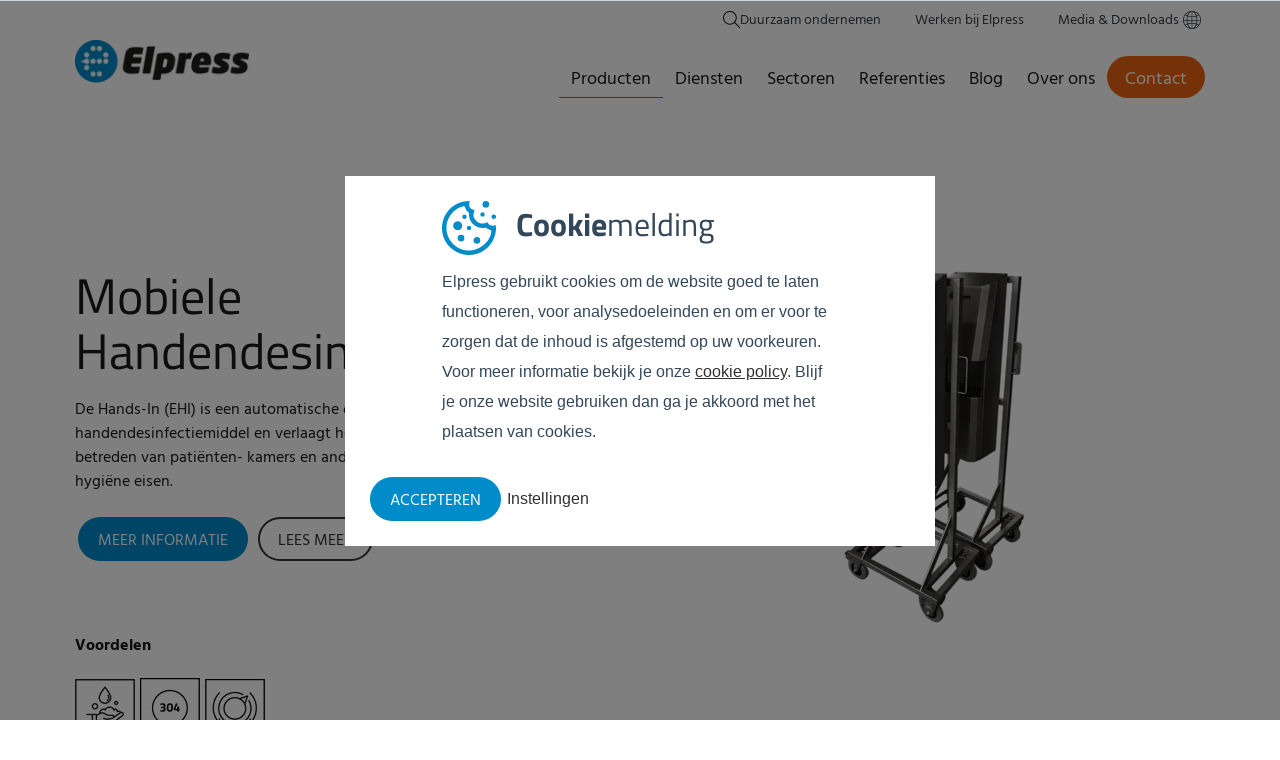

--- FILE ---
content_type: text/html; charset=UTF-8
request_url: https://www.elpress.com/nl/producten/persoonlijke-hygiene/handendesinfectie
body_size: 22752
content:
<!doctype html><html class="no-js" lang="nl"><head>
    <script>performance.mark('HEAD Start');</script>
    <meta charset="utf-8">
    <script>LUX=(function(){var a=("undefined"!==typeof(LUX)&&"undefined"!==typeof(LUX.gaMarks)?LUX.gaMarks:[]);var d=("undefined"!==typeof(LUX)&&"undefined"!==typeof(LUX.gaMeasures)?LUX.gaMeasures:[]);var j="LUX_start";var k=window.performance;var l=("undefined"!==typeof(LUX)&&LUX.ns?LUX.ns:(Date.now?Date.now():+(new Date())));if(k&&k.timing&&k.timing.navigationStart){l=k.timing.navigationStart}function f(){if(k&&k.now){return k.now()}var o=Date.now?Date.now():+(new Date());return o-l}function b(n){if(k){if(k.mark){return k.mark(n)}else{if(k.webkitMark){return k.webkitMark(n)}}}a.push({name:n,entryType:"mark",startTime:f(),duration:0});return}function m(p,t,n){if("undefined"===typeof(t)&&h(j)){t=j}if(k){if(k.measure){if(t){if(n){return k.measure(p,t,n)}else{return k.measure(p,t)}}else{return k.measure(p)}}else{if(k.webkitMeasure){return k.webkitMeasure(p,t,n)}}}var r=0,o=f();if(t){var s=h(t);if(s){r=s.startTime}else{if(k&&k.timing&&k.timing[t]){r=k.timing[t]-k.timing.navigationStart}else{return}}}if(n){var q=h(n);if(q){o=q.startTime}else{if(k&&k.timing&&k.timing[n]){o=k.timing[n]-k.timing.navigationStart}else{return}}}d.push({name:p,entryType:"measure",startTime:r,duration:(o-r)});return}function h(n){return c(n,g())}function c(p,o){for(i=o.length-1;i>=0;i--){var n=o[i];if(p===n.name){return n}}return undefined}function g(){if(k){if(k.getEntriesByType){return k.getEntriesByType("mark")}else{if(k.webkitGetEntriesByType){return k.webkitGetEntriesByType("mark")}}}return a}return{mark:b,measure:m,gaMarks:a,gaMeasures:d}})();LUX.ns=(Date.now?Date.now():+(new Date()));LUX.ac=[];LUX.cmd=function(a){LUX.ac.push(a)};LUX.init=function(){LUX.cmd(["init"])};LUX.send=function(){LUX.cmd(["send"])};LUX.addData=function(a,b){LUX.cmd(["addData",a,b])};LUX_ae=[];window.addEventListener("error",function(a){LUX_ae.push(a)});LUX_al=[];if("function"===typeof(PerformanceObserver)&&"function"===typeof(PerformanceLongTaskTiming)){var LongTaskObserver=new PerformanceObserver(function(c){var b=c.getEntries();for(var a=0;a<b.length;a++){var d=b[a];LUX_al.push(d)}});try{LongTaskObserver.observe({type:["longtask"]})}catch(e){}};</script>
    
    <meta http-equiv="X-UA-Compatible" content="IE=edge,chrome=1">

    <title>Mobiele handendesinfectie unit met automatische dosering | Elpress</title>
    <link rel="shortcut icon" href="https://www.elpress.com/hubfs/%20Elpress_November2017/images/favicon.png">
    <meta name="description" content="De Hands-In (EHI) is een automatische doseerunit voor een alcoholhoudend handendesinfectiemiddel en verlaagt het risico op besmetting. Lees verder. ">

    <link rel="preconnect dns-prefetch" href="https://www.googletagmanager.com" crossorigin>
    <link rel="preconnect dns-prefetch" href="https://www.google-analytics.com" crossorigin>
    <script>performance.mark('CSS Start');</script>  
    
    
    
    

    

    <link rel="preload" href="https://www.elpress.com/hubfs/fonts/hind-v15-latin-regular.woff2" as="font" crossorigin="anonymous" fetchpriority="high">
    <link rel="preload" href="https://www.elpress.com/hubfs/fonts/hind-v15-latin-700.woff2" as="font" crossorigin="anonymous" fetchpriority="high">
    <link rel="preload" href="https://www.elpress.com/hubfs/fonts/titillium-web-v14-latin-regular.woff2" as="font" crossorigin="anonymous" fetchpriority="high">
    <link rel="preload" href="https://www.elpress.com/hubfs/fonts/titillium-web-v14-latin-700.woff2" as="font" crossorigin="anonymous" fetchpriority="high">
    <style type="text/css">
      @font-face {
        font-family: 'Hind';
        font-style: normal;
        font-weight: 400;
        src: local(''),
          url('/hubfs/fonts/hind-v15-latin-regular.woff2') format('woff2'); /* Chrome 26+, Opera 23+, Firefox 39+ */
        font-display: swap;
      }
      /* hind-700 - latin */
      @font-face {
        font-family: 'Hind';
        font-style: normal;
        font-weight: 700;
        src: local(''),
          url('/hubfs/fonts/hind-v15-latin-700.woff2') format('woff2'); /* Chrome 26+, Opera 23+, Firefox 39+ */
        font-display: swap;
      }
      @font-face {
        font-family: 'Titillium Web';
        font-style: normal;
        font-weight: 400;
        src: local(''),
          url('/hubfs/fonts/titillium-web-v14-latin-regular.woff2') format('woff2'); /* Chrome 26+, Opera 23+, Firefox 39+ */
        font-display: swap;
      }
      /* titillium-web-700 - latin */
      @font-face {
        font-family: 'Titillium Web';
        font-style: normal;
        font-weight: 700;
        src: local(''),
          url('/hubfs/fonts/titillium-web-v14-latin-700.woff2') format('woff2'); /* Chrome 26+, Opera 23+, Firefox 39+ */
        font-display: swap;
      }
    </style>
    <script>
    if (/\/nl\/producten/.test(window.location.href)) {
        LUX = window.LUX || {};
        LUX.label = "Netherlands - Products";
    } else if (/\/es\/productos/.test(window.location.href)) {
        LUX = window.LUX || {};
        LUX.label = "Spain - Products";
    } else  if (/\/pl\/produkty/.test(window.location.href)) {
        LUX = window.LUX || {};
        LUX.label = "Poland - Products";
    } else if (/\/fr\/produits/.test(window.location.href)) {
        LUX = window.LUX || {};
        LUX.label = "France - Products";
    } else if (/\/de\/produkte/.test(window.location.href)) {
        LUX = window.LUX || {};
        LUX.label = "Germany - Products";
    } else if (/\/products\//.test(window.location.href)) {
        LUX = window.LUX || {};
        LUX.label = "English - Products";
    }
    </script>
    

    
    
    <script>
      performance.mark('CSS End');
      performance.measure('CSS Time', 'CSS Start', 'CSS End');
    </script>

    <script src="https://cdn.speedcurve.com/js/lux.js?id=1669985908" defer></script>

    <meta name="viewport" content="width=device-width, initial-scale=1">

    
    <meta property="og:description" content="De Hands-In (EHI) is een automatische doseerunit voor een alcoholhoudend handendesinfectiemiddel en verlaagt het risico op besmetting. Lees verder. ">
    <meta property="og:title" content="Mobiele handendesinfectie unit met automatische dosering | Elpress">
    <meta name="twitter:description" content="De Hands-In (EHI) is een automatische doseerunit voor een alcoholhoudend handendesinfectiemiddel en verlaagt het risico op besmetting. Lees verder. ">
    <meta name="twitter:title" content="Mobiele handendesinfectie unit met automatische dosering | Elpress">

    

    
  <link rel="preload" as="image" href=""> 
  

    <style>
a.cta_button{-moz-box-sizing:content-box !important;-webkit-box-sizing:content-box !important;box-sizing:content-box !important;vertical-align:middle}.hs-breadcrumb-menu{list-style-type:none;margin:0px 0px 0px 0px;padding:0px 0px 0px 0px}.hs-breadcrumb-menu-item{float:left;padding:10px 0px 10px 10px}.hs-breadcrumb-menu-divider:before{content:'›';padding-left:10px}.hs-featured-image-link{border:0}.hs-featured-image{float:right;margin:0 0 20px 20px;max-width:50%}@media (max-width: 568px){.hs-featured-image{float:none;margin:0;width:100%;max-width:100%}}.hs-screen-reader-text{clip:rect(1px, 1px, 1px, 1px);height:1px;overflow:hidden;position:absolute !important;width:1px}
</style>

<link rel="stylesheet" href="https://www.elpress.com/hubfs/hub_generated/template_assets/1/41521307317/1744315782211/template_style2021.css">
<link rel="stylesheet" href="https://www.elpress.com/hubfs/hub_generated/template_assets/1/9127252043/1744315781702/template_flex-module.min.css">

 <link rel="preload" href="https://www.elpress.com/hubfs/hub_generated/template_assets/1/80829374051/1744315780863/template_header.min.css" as="style" onload="this.onload=null;this.rel='stylesheet'">
<noscript><link rel="stylesheet" href="https://www.elpress.com/hubfs/hub_generated/template_assets/1/80829374051/1744315780863/template_header.min.css"></noscript>
<style type="text/css">
     .site-header{position:relative; z-index: 901; background:#fff;}

  /* Default site header list styling */
  .site-header .hs-menu-wrapper ul{margin:0;padding:0;list-style:none;}
 
 /* Desktop */
  @media (min-width: 993px){
    /* Header top */
    .site-header__top-logo{display:none;}
    .site-header__toggle-nav-wrapper{display:none;}

    .site-header__top-wrapper{display:flex; flex-wrap: wrap; justify-content: flex-end; align-items: center; align-content: center; gap: 30px; }

    .site-header__search-toggle-button{margin:0; padding:0; border:0; background:transparent;-webkit-appearance:none;appearance:none;cursor:pointer;}
    .site-header__search-toggle-icon{margin-bottom: -6px; padding:6px 0; display:block; box-sizing:initial; vertical-align:top;}

    .site-header__top-nav .hs-menu-wrapper ul:after{content:''; display:table; clear:both;}
    .site-header__top-nav .hs-menu-wrapper ul li{margin:0 0 0 34px; display: inline-block;}
    .site-header__top-nav .hs-menu-wrapper ul li a{display:block; font-size:14px;line-height:28px; color:#323e48; padding: 7px 0 5px 0;text-decoration:none; -webkit-transition: 300ms; -moz-transition: 300ms;-ms-transition: 300ms;-o-transition: 300ms;transition: 300ms; }
    .site-header__top-nav .hs-menu-wrapper > ul{display: -webkit-box;display: -moz-box;display: -ms-flexbox;display: -webkit-flex;display: flex;-webkit-box-direction: normal;-moz-box-direction: normal;-webkit-box-orient: horizontal;-moz-box-orient: horizontal;-webkit-flex-direction: row;-ms-flex-direction: row;flex-direction: row;-webkit-flex-wrap: nowrap;-ms-flex-wrap: nowrap;flex-wrap: nowrap;-webkit-box-pack: end;-moz-box-pack: end;-webkit-justify-content: flex-end;-ms-flex-pack: end;justify-content: flex-end;-webkit-align-content: flex-start;-ms-flex-line-pack: start;align-content: flex-start;-webkit-box-align: start;-moz-box-align: start;-webkit-align-items: flex-start;-ms-flex-align: start;align-items: flex-start;}
    .site-header__top-nav .hs-menu-wrapper > ul > li:first-child{margin:0;}
    .site-header__top-nav .hs-menu-wrapper > ul > li ul{display:none;}
    .site-header__top-nav .hs-menu-wrapper > ul > li[class*="active"] > a{color:#0070a4;}

    .site-header__top .globe_class{width:auto; height:auto; margin:2px 0 6px 0; padding:7px 0 0 20px; font-size:14px; background: no-repeat left center url("data:image/svg+xml,%3Csvg xmlns='http://www.w3.org/2000/svg' width='15' height='15' viewBox='0 0 15 15'%3E%3Cpath fill='%231B1B1B' d='M7.5 0C3.4 0 0 3.4 0 7.5S3.4 15 7.5 15c4.1 0 7.5-3.4 7.5-7.5S11.6 0 7.5 0zM13.9 6.9h-3.1c-0.1-2.1-0.5-4.2-1.3-5.5C11.9 2.2 13.6 4.4 13.9 6.9zM7.5 13.9c-0.9 0-2-2.2-2.2-5.8h4.3C9.5 11.7 8.4 13.9 7.5 13.9zM5.3 6.9c0.1-3.6 1.3-5.8 2.2-5.8 0.9 0 2 2.2 2.2 5.8H5.3zM5.5 1.4C4.7 2.8 4.3 4.9 4.2 6.9H1.1C1.4 4.4 3.1 2.2 5.5 1.4zM1.1 8.1h3.1c0.1 2.1 0.5 4.2 1.3 5.5C3.1 12.8 1.4 10.6 1.1 8.1zM9.5 13.6c0.8-1.3 1.2-3.4 1.3-5.5h3.1C13.6 10.6 11.9 12.8 9.5 13.6z'/%3E%3C/svg%3E");}
    .site-header__top .globe_class:after{content:'Language';}
    .site-header__top .lang_list_class{top:27px;}
    .site-header__top .lang_list_class li a.current,
    .site-header__top .lang_list_class li a:hover{color:#008bcb;}

    /* Logo */
    .site-header__main-wrapper {display: flex; flex-direction: row; align-items: flex-start; position: relative; justify-content: space-between;}
    
    .site-header__logo-link{display:block;}
    .site-header__logo img{max-width: 174px;}

    /* Header main */
    /* .site-header__main-nav{position: relative;} */
    .site-header__main-nav .desktop-hide{display:none;}
    .site-header__main-nav .hs-menu-wrapper li{position:relative;}
    .site-header__main-nav .hs-menu-wrapper li a{text-decoration:none;}
    .site-header__main-nav a.toggle{display:none!important;}

    /* First level */
    .site-header__main-nav .hs-menu-wrapper > ul{ margin: 16px 0 0 0; display:flex; flex-wrap:wrap; justify-content: flex-end; align-items: center; align-content: center; column-gap: 30px; ;}
    .site-header__main-nav .hs-menu-wrapper > ul > li{padding-bottom:20px;}
    .site-header__main-nav .hs-menu-wrapper > ul > li > a{display: block;font-size: 18px;line-height: 28px;padding: 10px 12px 4px 12px;text-decoration: none;white-space: nowrap;position: relative;}
    .site-header__main-nav .hs-menu-wrapper > ul > li > a:after{content: '';display: block;width: 0;height: 1px;background: #008bcb;position: absolute;bottom: 0;left: 50%;transition: all 200ms ease-in-out;}
    .site-header__main-nav .hs-menu-wrapper > ul > li[class*="active"] > a:after,
    .site-header__main-nav .hs-menu-wrapper > ul > li:hover > a:after{width: 100%; left: 0;}

    /* Second level */
    .site-header__main-nav .hs-menu-wrapper > ul > li > ul{content-visibility: hidden;position: absolute; top: calc(100% + 10px); left:0; visibility: hidden; opacity: 0; transition: all 100ms ease-in-out;}
    .site-header__main-nav .hs-menu-wrapper > ul > li:hover > ul{content-visibility: visible;visibility: visible; opacity: 1;top:100%; background: #fff;box-shadow: 0px 2px 2px rgba(0,0,0,0.4);}
    .site-header__main-nav .hs-menu-wrapper > ul > li > ul > li{}
    .site-header__main-nav .hs-menu-wrapper > ul > li > ul > li > a{display: block; font-size: 18px; line-height: 28px; padding: 10px 12px 4px 12px; text-decoration: none; white-space: nowrap; position: relative;}
    .site-header__main-nav .hs-menu-wrapper > ul > li > ul > li:hover > a{background-color: #f6f6f6;}

    /* third level and lower */
    .site-header__main-nav .hs-menu-wrapper > ul > li > ul > li ul{position: absolute; left:100%; top:0;}
    .site-header__main-nav .hs-menu-wrapper > ul > li > ul > li ul > li{}
    .site-header__main-nav .hs-menu-wrapper > ul > li > ul > li ul > li > a{white-space:nowrap;}

    /* Big nav */
    .site-header__main-nav .hs-menu-wrapper > ul > li.big-nav{ position:static; }
    .site-header__main-nav .hs-menu-wrapper > ul > li.big-nav a{display:block;}
    .site-header__main-nav .hs-menu-wrapper > ul > li.big-nav li[class*="active"] > a{background:transparent;}
    .site-header__main-nav .hs-menu-wrapper > ul > li.big-nav ul ul{opacity: 1;box-shadow: 0px 0px 0px rgba(0,0,0,0);position:static;visibility: unset;visibility: inherit;-webkit-transform: translateY(0px);-moz-transform: translateY(0px);-ms-transform: translateY(0px);-o-transform: translateY(0px);transform: translateY(0px);}
    .site-header__main-nav .hs-menu-wrapper > ul > li.big-nav > ul{min-height:565px;overflow:hidden; position:absolute;top:100%;left:0;width:100%;background:rgba(255,255,255,1);background: linear-gradient(to right, rgba(245,245,245,1) 0%,rgba(245,245,245,1) 20%,rgba(245,245,245,1) 20%,rgba(255,255,255,1) 20%,rgba(255,255,255,1) 100%); transition: all 300ms ease-in-out;}
    .site-header__main-nav .hs-menu-wrapper > ul > li.big-nav > ul.active-branch > li{}
    .site-header__main-nav .hs-menu-wrapper > ul > li.big-nav > ul > li{width:20%; position:static;}
    .site-header__main-nav .hs-menu-wrapper > ul > li.big-nav > ul > li > ul{display:none;position:absolute;top:0;left:20%;width:80%;/* opacity:0; visibility: hidden;*/}
    .site-header__main-nav .hs-menu-wrapper > ul > li.big-nav > ul > li.show > ul{display:block;/*opacity:1; visibility: visible;*/}
    .site-header__main-nav .hs-menu-wrapper > ul > li.big-nav > ul > li > ul > li{display:block;width:100%;float:left;}
    .site-header__main-nav .hs-menu-wrapper > ul > li.big-nav > ul > li.col4 > ul > li{width:25%;padding:0 10px;}
    .site-header__main-nav .hs-menu-wrapper > ul > li.big-nav > ul > li.col3 > ul > li{width:33.3334%;padding:0 10px;}
    .site-header__main-nav .hs-menu-wrapper > ul > li.big-nav > ul > li > ul > li a{padding:4px 10px;} 

    /* default link style */
    .site-header__main-nav .hs-menu-wrapper > ul > li.big-nav ul a{font-size:14px; line-height:20px; white-space:normal;}
    .site-header__main-nav .hs-menu-wrapper > ul > li.big-nav ul a:empty{display:none;}
    .site-header__main-nav .hs-menu-wrapper > ul > li.big-nav ul li.active-branch > a,
    .site-header__main-nav .hs-menu-wrapper > ul > li.big-nav ul a:hover{text-decoration:underline; background-color:transparent;}

    /* Title style for big-nav */
    .site-header__main-nav .hs-menu-wrapper > ul > li.big-nav > ul li.big-nav-title > a{margin:10px 0 0 0; padding:4px 0; font-size:15px; font-weight:bold;border-bottom:1px solid #333; }
    .site-header__main-nav .hs-menu-wrapper > ul > li.big-nav > ul li.big-nav-title > a:hover{text-decoration:none;}

    .site-header__main-nav .hs-menu-wrapper > ul > li.big-nav > ul li.big-nav-title > ul a{position:relative; padding: 4px 10px 4px 15px;}
    .site-header__main-nav .hs-menu-wrapper > ul > li.big-nav > ul li.big-nav-title > ul a:before{content:'\203A'; position:absolute; top:3px; left:2px;}

    /* Custom hover style for tab item */
    .site-header__main-nav .hs-menu-wrapper > ul > li.big-nav > ul > li > a{font-size:16px; font-weight:bold; padding:14px 12px; /*background:#f5f5f5;*/display:block;}
    .site-header__main-nav .hs-menu-wrapper > ul > li.big-nav > ul > li.active-branch > a,
    .site-header__main-nav .hs-menu-wrapper > ul > li.big-nav > ul > li.show > a,
    .site-header__main-nav .hs-menu-wrapper > ul > li.big-nav > ul > li:hover > a{color:#fff; background-color:#008bcb;text-decoration:none;}

    /* Custom styling for elements */
    .site-header__main-wrapper .hs-menu-wrapper .desktop-hide{display:none;}

    .site-header__main-wrapper .hs-menu-wrapper > ul > li:last-child > a,
    .site-header__main-wrapper .hs-menu-wrapper > ul > li.button > a{padding-left:18px; padding-right:18px; color:#fff; display:block; border-radius:30px; background:#eb6510;}
    .site-header__main-wrapper .hs-menu-wrapper > ul > li:last-child  > a:after,
    .site-header__main-wrapper .hs-menu-wrapper > ul > li.button > a:after{opacity:0;}
    .site-header__main-wrapper .hs-menu-wrapper > ul > li:last-child:hover > a,
    .site-header__main-wrapper .hs-menu-wrapper > ul > li.button:hover > a{background-color:#D86013;}

  }


  /* General */
  body .header-search{max-height:0; overflow:hidden; margin:0; padding:0; box-shadow:0 0 30px rgba(0,0,0,0); transition: all 300ms ease-in-out;}
  body .header-search--toggle{max-height:200px;margin:0; box-shadow:0 0 30px rgba(0,0,0,0.3); position: relative; z-index: 902;}
  body .header-search .hs-search-field__input{padding: 28px 32px; text-align:center; border-radius:0; font-size:28px; border:0; box-shadow:0 0 0 1px #e0e0e0 inset;box-shadow:0 0 0 1px transparent inset;}
  body .header-search .hs-search-field__input:focus-visible,
  body .header-search .hs-search-field__input:focus{outline:none;box-shadow:0 0 0 1px transparent inset;}
  body .header-search .hs-search-field--open .hs-search-field__suggestions{border:0; box-shadow:0 0 0 transparent; text-align:center;}
  
  .hs-search-field {
    position: relative;
  }
  .hs-search-field__input {
    box-sizing: border-box;
    width: 100%;
  }
  .hs-search-field__bar button svg {
    height: 10px;
  }
  .hs-search-field__suggestions {
    margin: 0;
    padding: 0;
    list-style: none;
  }
  .hs-search-field--open .hs-search-field__suggestions {
    border: 1px solid #000;  
  }
  .hs-search-field__suggestions li {
    display: block;
    margin: 0;
    padding: 0;
  }
  .hs-search-field__suggestions #results-for {
    font-weight: bold;
  }
  .hs-search-field__suggestions a,
  .hs-search-field__suggestions #results-for {
    display: block;
  }

  .hs-search-field__suggestions a:hover,
  .hs-search-field__suggestions a:focus {
    background-color:  rgba(0,0,0, .1);
    outline: none;
  }
  @media (max-width: 992px){


   .site-header__top-wrapper{display:flex; flex-direction: row; flex-wrap: nowrap; align-items: center; align-content: center; gap: 20px; justify-content: flex-end; }
    .site-header__top-logo{margin:10px auto 10px 0;}
    .site-header__top-logo-link{display:block;}
    .site-header__top-logo img{height: auto!important; aspect-ratio: initial; max-width: 173px;}
    .site-header__top-nav{display:none;}
    .site-header__search-toggle-button{margin:0; padding:0; border:0; background:transparent;-webkit-appearance:none;appearance:none;cursor:pointer;}
    .site-header__search-toggle-icon{margin-bottom: -6px; padding:6px 0; display:block; box-sizing:initial; vertical-align:top;}
    .site-header__toggle-nav{margin:0; padding: 8px; border:0;-webkit-appearance:none; border-radius:0; background: #fff;border: none;appearance: none;display: inline-block;vertical-align: middle;}
    .site-header__toggle-nav-bar{width: 18px;height: 2px;margin: 3px 0;background: #726f69;display: block;transition: all 200ms ease-in-out;}
    .site-header__toggle-nav--open .site-header__toggle-nav-bar:first-child{transform:translateY(5px) rotate(45deg);}
    .site-header__toggle-nav--open .site-header__toggle-nav-bar:nth-child(2){background-color:transparent;}
    .site-header__toggle-nav--open .site-header__toggle-nav-bar:last-child{transform:translateY(-5px) rotate(-45deg);}

    .site-header__logo{    position: absolute;
    left: 20px;
    top: 18px;}

    .site-header__main-nav{display:none; content-visibility: hidden; }
    .site-header__main-nav--open{display:block; content-visibility: visible;}

    .site-header__main-nav .hs-menu-wrapper{padding: 0 0 20px 0;}
    .site-header__main-nav .hs-menu-wrapper ul > li{border-bottom: 1px solid rgba(0,0,0,0.2);}
    .site-header__main-nav .hs-menu-wrapper ul > li > a{display:block; padding: 10px 15px; text-decoration:none; position: relative;}
    .site-header__main-nav .hs-menu-wrapper ul > li > a .toggle{text-decoration:none;position: absolute; top:0; right:0; height:100%; width: 40px;border-left: 1px solid rgba(0,0,0,0.2);display: flex;align-items: center;justify-content: center;}
    .site-header__main-nav .hs-menu-wrapper ul > li.hs-item-has-children > ul{display:none;background-color: rgba(0,0,0,0.05);margin-left: 20px;border-left: 2px solid rgba(0,0,0,0.2);}
    .site-header__main-nav .hs-menu-wrapper ul > li.hs-item-has-children > ul.list--open{display:block;}
    .site-header__main-nav .hs-menu-wrapper ul > li.big-nav > ul{height:auto!important}
    .site-header__main-nav .hs-menu-wrapper ul > li.big-nav .hs-menu-depth-3 > a{display:none;}
    .site-header__main-nav .hs-menu-wrapper ul > li.big-nav .hs-menu-depth-3 > ul{display:block; margin-left:0; border-left:0;}
  /* Mobile */
  }

</style>

<link rel="stylesheet" href="https://www.elpress.com/hubfs/hub_generated/template_assets/1/9224898780/1744315771281/template_light-gallery.css">
<link rel="stylesheet" href="https://www.elpress.com/hubfs/hub_generated/module_assets/1/9152234158/1744325553006/module_Header_-_Product_page_header.min.css">
<link rel="stylesheet" href="https://www.elpress.com/hubfs/hub_generated/module_assets/1/40571804967/1744325648315/module_Section_-_Image_Gallery_small.min.css">
<link rel="stylesheet" href="https://www.elpress.com/hubfs/hub_generated/module_assets/1/9552135724/1744325560909/module_Section_-_Image_gallery.min.css">
<link rel="stylesheet" href="https://www.elpress.com/hubfs/hub_generated/module_assets/1/9226550624/1744325554147/module_Section_-_Related_infomation.min.css">
<link rel="stylesheet" href="https://www.elpress.com/hubfs/hub_generated/module_assets/1/10280839056/1744325569000/module_Section_-_Experts.min.css">

    


    
<!--  Added by GoogleAnalytics integration -->
<script>
var _hsp = window._hsp = window._hsp || [];
_hsp.push(['addPrivacyConsentListener', function(consent) { if (consent.allowed || (consent.categories && consent.categories.analytics)) {
  (function(i,s,o,g,r,a,m){i['GoogleAnalyticsObject']=r;i[r]=i[r]||function(){
  (i[r].q=i[r].q||[]).push(arguments)},i[r].l=1*new Date();a=s.createElement(o),
  m=s.getElementsByTagName(o)[0];a.async=1;a.src=g;m.parentNode.insertBefore(a,m)
})(window,document,'script','//www.google-analytics.com/analytics.js','ga');
  ga('create','UA-43053853-1','auto');
  ga('send','pageview');
}}]);
</script>

<!-- /Added by GoogleAnalytics integration -->

<!--  Added by GoogleAnalytics4 integration -->
<script>
var _hsp = window._hsp = window._hsp || [];
window.dataLayer = window.dataLayer || [];
function gtag(){dataLayer.push(arguments);}

var useGoogleConsentModeV2 = true;
var waitForUpdateMillis = 1000;


if (!window._hsGoogleConsentRunOnce) {
  window._hsGoogleConsentRunOnce = true;

  gtag('consent', 'default', {
    'ad_storage': 'denied',
    'analytics_storage': 'denied',
    'ad_user_data': 'denied',
    'ad_personalization': 'denied',
    'wait_for_update': waitForUpdateMillis
  });

  if (useGoogleConsentModeV2) {
    _hsp.push(['useGoogleConsentModeV2'])
  } else {
    _hsp.push(['addPrivacyConsentListener', function(consent){
      var hasAnalyticsConsent = consent && (consent.allowed || (consent.categories && consent.categories.analytics));
      var hasAdsConsent = consent && (consent.allowed || (consent.categories && consent.categories.advertisement));

      gtag('consent', 'update', {
        'ad_storage': hasAdsConsent ? 'granted' : 'denied',
        'analytics_storage': hasAnalyticsConsent ? 'granted' : 'denied',
        'ad_user_data': hasAdsConsent ? 'granted' : 'denied',
        'ad_personalization': hasAdsConsent ? 'granted' : 'denied'
      });
    }]);
  }
}

gtag('js', new Date());
gtag('set', 'developer_id.dZTQ1Zm', true);
gtag('config', 'G-T22JRNXW5Y');
</script>
<script async src="https://www.googletagmanager.com/gtag/js?id=G-T22JRNXW5Y"></script>

<!-- /Added by GoogleAnalytics4 integration -->

<!--  Added by GoogleTagManager integration -->
<script>
var _hsp = window._hsp = window._hsp || [];
window.dataLayer = window.dataLayer || [];
function gtag(){dataLayer.push(arguments);}

var useGoogleConsentModeV2 = true;
var waitForUpdateMillis = 1000;



var hsLoadGtm = function loadGtm() {
    if(window._hsGtmLoadOnce) {
      return;
    }

    if (useGoogleConsentModeV2) {

      gtag('set','developer_id.dZTQ1Zm',true);

      gtag('consent', 'default', {
      'ad_storage': 'denied',
      'analytics_storage': 'denied',
      'ad_user_data': 'denied',
      'ad_personalization': 'denied',
      'wait_for_update': waitForUpdateMillis
      });

      _hsp.push(['useGoogleConsentModeV2'])
    }

    (function(w,d,s,l,i){w[l]=w[l]||[];w[l].push({'gtm.start':
    new Date().getTime(),event:'gtm.js'});var f=d.getElementsByTagName(s)[0],
    j=d.createElement(s),dl=l!='dataLayer'?'&l='+l:'';j.async=true;j.src=
    'https://www.googletagmanager.com/gtm.js?id='+i+dl;f.parentNode.insertBefore(j,f);
    })(window,document,'script','dataLayer','GTM-MFNW4NH');

    window._hsGtmLoadOnce = true;
};

_hsp.push(['addPrivacyConsentListener', function(consent){
  if(consent.allowed || (consent.categories && consent.categories.analytics)){
    hsLoadGtm();
  }
}]);

</script>

<!-- /Added by GoogleTagManager integration -->

    <link rel="canonical" href="https://www.elpress.com/nl/producten/persoonlijke-hygiene/handendesinfectie">

<!-- site version 1.0.0 -->

<meta property="og:image" content="https://www.elpress.com/hubfs/EHI/EHI%20Foto1.jpg">
<meta property="og:image:width" content="2918">
<meta property="og:image:height" content="3648">
<meta property="og:image:alt" content="Elpress mobiele handendesinfectie unit met automatische dosering">
<meta name="twitter:image" content="https://www.elpress.com/hubfs/EHI/EHI%20Foto1.jpg">
<meta name="twitter:image:alt" content="Elpress mobiele handendesinfectie unit met automatische dosering">

<meta property="og:url" content="https://www.elpress.com/nl/producten/persoonlijke-hygiene/handendesinfectie">
<meta name="twitter:card" content="summary_large_image">
<meta http-equiv="content-language" content="nl">
<link rel="alternate" hreflang="de" href="https://www.elpress.com/de/produkte/persoenliche-hygiene/haendereinigung">
<link rel="alternate" hreflang="en" href="https://www.elpress.com/products/personal-hygiene/hand-disinfections">
<link rel="alternate" hreflang="es" href="https://www.elpress.com/es/productos/higiene-personal/limpieza-de-las-manos-higiene-personal/limpieza-de-las-manos">
<link rel="alternate" hreflang="fr" href="https://www.elpress.com/fr/produits/hygiene-du-personnel/lavage-des-mains">
<link rel="alternate" hreflang="nl" href="https://www.elpress.com/nl/producten/persoonlijke-hygiene/handendesinfectie">
<link rel="alternate" hreflang="pl" href="https://www.elpress.com/pl/produkty/higiena-produkcji/dezynfekcja-rak">






    
    <meta name="author" content="Elpress BV">
    <meta name="theme-color" content="#158BCB">
    <!-- Hotjar Tracking Code for Elpress Managed by Vet -->

    
    <!-- Hotjar Tracking Code for my site -->

    <script>
      performance.mark('HEAD End');
      performance.measure('HEAD Time', 'HEAD Start', 'HEAD End');
    </script>
    <meta name="google-site-verification" content="a7mKWdpD6ZOtSbzO8je1SNzOMjGrrJienT5aQiFYU8w">
  <meta name="generator" content="HubSpot"></head>

  <body class="   hs-content-id-26714366077 hs-site-page page ">
<!--  Added by GoogleTagManager integration -->
<noscript><iframe src="https://www.googletagmanager.com/ns.html?id=GTM-MFNW4NH" height="0" width="0" style="display:none;visibility:hidden"></iframe></noscript>

<!-- /Added by GoogleTagManager integration -->

    <script>performance.mark('Content Start')</script>
    
    <div id="hs_cos_wrapper_site_header" class="hs_cos_wrapper hs_cos_wrapper_widget hs_cos_wrapper_type_module" style="" data-hs-cos-general-type="widget" data-hs-cos-type="module"><div class="header-search">
  <div class="hs-search-field"> 
    <div class="hs-search-field__bar"> 
      <form action="/search-results">
        
        <input type="text" class="hs-search-field__input" name="term" autocomplete="off" aria-label="Search" placeholder="Zoeken">

        
        <input type="hidden" name="type" value="SITE_PAGE">
        
        
        
        <input type="hidden" name="type" value="BLOG_POST">
        <input type="hidden" name="type" value="LISTING_PAGE">
        
        
        
        <input type="hidden" name="language" value="nl">
      </form>
    </div>
    <ul class="hs-search-field__suggestions"></ul>
  </div>  
</div>

<header class="site-header">
  <div class="site-header__top">
    <div class="container">
      <div class="site-header__top-wrapper">
        <div class="site-header__top-logo">
          
          
          
          
          
          
          
          
           
        
          
          
        </div>
        <div class="site-header__top-search">
          <button class="site-header__search-toggle-button" aria-label="Toggle search bar">
            <svg class="site-header__search-toggle-icon" xmlns="http://www.w3.org/2000/svg" width="17" height="17" viewbox="0 0 17 17"><path fill="#1B1B1B" d="M16.9 16.1l-4.8-4.8c2.3-2.7 2.2-6.8-0.3-9.3C9.1-0.7 4.7-0.7 2 2c-2.7 2.7-2.7 7 0 9.7 1.3 1.3 3.1 2 4.9 2 1.6 0 3.2-0.6 4.5-1.7l4.8 4.8c0.1 0.1 0.2 0.1 0.4 0.1 0.1 0 0.3 0 0.4-0.1C17 16.7 17 16.3 16.9 16.1zM2.7 11c-2.3-2.3-2.3-6 0-8.3C3.9 1.6 5.4 1 6.9 1s3 0.6 4.1 1.7c2.3 2.3 2.3 6 0 8.3 0 0 0 0 0 0 0 0 0 0 0 0C8.7 13.3 5 13.3 2.7 11z"></path></svg>
          </button>
        </div>
        <div class="site-header__top-nav">
          <div id="hs_menu_wrapper_site_header_" class="hs-menu-wrapper active-branch no-flyouts hs-menu-flow-horizontal" role="navigation" data-sitemap-name="default" data-menu-id="9089241565" aria-label="Navigation Menu">
 <ul role="menu">
  <li class="hs-menu-item hs-menu-depth-1" role="none"><a href="https://www.elpress.com/nl/over-ons/duurzaam-ondernemen" role="menuitem">Duurzaam ondernemen</a></li>
  <li class="hs-menu-item hs-menu-depth-1" role="none"><a href="https://www.elpress.com/nl/werken-bij-elpress" role="menuitem">Werken bij Elpress</a></li>
  <li class="hs-menu-item hs-menu-depth-1" role="none"><a href="https://www.elpress.com/nl/media-events" role="menuitem">Media &amp; Downloads</a></li>
 </ul>
</div>
        </div>
        
        
              
              
        
              
                
              
        
        
              

              
              <div class="language-switcher hs-skip-lang-url-rewrite" itemtype="http://schema.org/SiteNavigationElement">
                <a href="javascript:void(0);" class="language-switcher__globe" aria-label="language switcher">
                  <svg xmlns="http://www.w3.org/2000/svg" width="18" height="18" viewbox="0 0 16 16"><path d="M14.5 3.4c-0.1-0.2-0.2-0.3-0.4-0.5C12.7 1.1 10.5 0 8 0c0 0 0 0 0 0 0 0 0 0 0 0 0 0 0 0 0 0C5.5 0 3.3 1.1 1.9 2.9 1.7 3 1.6 3.2 1.5 3.4 0.5 4.7 0 6.3 0 8c0 1.7 0.5 3.3 1.5 4.6 0.1 0.2 0.2 0.3 0.4 0.5C3.3 14.9 5.5 16 8 16c0 0 0 0 0 0 0 0 0 0 0 0 0 0 0 0 0 0 2.5 0 4.7-1.1 6.1-2.9 0.1-0.2 0.3-0.3 0.4-0.5C15.5 11.3 16 9.7 16 8 16 6.3 15.5 4.7 14.5 3.4zM5.7 1C4.9 1.7 4.3 2.8 3.9 4 3.3 3.8 2.8 3.6 2.4 3.3 3.2 2.3 4.4 1.5 5.7 1zM2 3.8c0.5 0.3 1.1 0.6 1.7 0.9 -0.3 1-0.4 2.1-0.4 3.3H0.7C0.7 6.4 1.2 5 2 3.8zM0.7 8.6h2.6c0 1 0.2 1.9 0.4 2.8 -0.6 0.2-1.2 0.5-1.7 0.9C1.3 11.2 0.8 9.9 0.7 8.6zM2.4 12.7c0.4-0.3 0.9-0.5 1.5-0.7 0.4 1.2 1 2.3 1.8 3C4.4 14.5 3.2 13.7 2.4 12.7zM7.7 15.3c-1.3-0.2-2.5-1.6-3.2-3.6 1-0.3 2-0.5 3.2-0.5V15.3zM7.7 10.6c-1.2 0-2.3 0.2-3.4 0.5C4.1 10.4 4 9.5 3.9 8.6h3.7V10.6zM7.7 7.9H3.9c0-1.1 0.1-2.1 0.4-3.1 1 0.3 2.1 0.5 3.3 0.5L7.7 7.9 7.7 7.9zM7.7 4.7c-1.1 0-2.2-0.2-3.2-0.5 0.7-2 1.8-3.4 3.2-3.6V4.7zM15.3 7.9h-2.6c0-1.2-0.2-2.3-0.4-3.3 0.6-0.2 1.2-0.5 1.7-0.9C14.8 5 15.3 6.4 15.3 7.9zM13.6 3.3c-0.4 0.3-1 0.6-1.5 0.8 -0.4-1.3-1-2.3-1.8-3C11.6 1.5 12.7 2.2 13.6 3.3zM8.3 0.7c1.3 0.2 2.5 1.6 3.1 3.6 -0.9 0.3-2 0.4-3.1 0.5V0.7zM8.3 5.4c1.2 0 2.3-0.2 3.3-0.5 0.2 0.9 0.4 2 0.4 3.1H8.3V5.4zM8.3 8.6H12c0 0.9-0.2 1.8-0.4 2.5 -1-0.3-2.1-0.5-3.3-0.5L8.3 8.6 8.3 8.6zM8.3 15.3v-4c1.1 0 2.2 0.2 3.1 0.5C10.8 13.7 9.7 15.1 8.3 15.3zM10.3 15c0.7-0.7 1.4-1.8 1.8-3 0.6 0.2 1.1 0.5 1.5 0.8C12.7 13.8 11.6 14.5 10.3 15zM14 12.2c-0.5-0.3-1.1-0.6-1.7-0.9 0.2-0.8 0.4-1.8 0.4-2.8h2.6C15.2 9.9 14.7 11.2 14 12.2z" /></svg>
                </a>
                <ul class="language-switcher__list">
                  <li class="language-switcher__language language-switcher__language--current" itemprop="name">
                    <a class="language-switcher__link language-switcher__link--current" itemprop="url" href="https://www.elpress.com/nl/producten/persoonlijke-hygiene/handendesinfectie" title="Mobiele handendesinfectie unit met automatische dosering | Elpress">Nederlands</a>
                  </li>
                  
                  
                  <li class="language-switcher__language" itemprop="name">
                    <a class="language-switcher__link" itemprop="url" href="https://www.elpress.com/de/produkte/persoenliche-hygiene/haendereinigung" title="Produkte - Händedesinfektion">Deutsch</a>
                  </li>
                  
                  
                  
                  <li class="language-switcher__language" itemprop="name">
                    <a class="language-switcher__link" itemprop="url" href="https://www.elpress.com/products/personal-hygiene/hand-disinfections" title="Producten - Hand disinfection">English</a>
                  </li>
                  
                  
                  
                  <li class="language-switcher__language" itemprop="name">
                    <a class="language-switcher__link" itemprop="url" href="https://www.elpress.com/es/productos/higiene-personal/limpieza-de-las-manos-higiene-personal/limpieza-de-las-manos" title="Productos - Desinfección de manos">Español</a>
                  </li>
                  
                  
                  
                  <li class="language-switcher__language" itemprop="name">
                    <a class="language-switcher__link" itemprop="url" href="https://www.elpress.com/fr/produits/hygiene-du-personnel/lavage-des-mains" title="Produits - Désinfection des mains">Français</a>
                  </li>
                  
                  
                  
                  <li class="language-switcher__language" itemprop="name">
                    <a class="language-switcher__link" itemprop="url" href="https://www.elpress.com/pl/produkty/higiena-produkcji/dezynfekcja-rak" title="Producten - Dezynfekcja rąk">Polski</a>
                  </li>
                  
                  
                </ul>
              </div>
              
              

        
        <div class="site-header__toggle-nav-wrapper">
          <button class="site-header__toggle-nav" aria-label="Toggle main navigation">
            <span class="site-header__toggle-nav-bar"></span>
            <span class="site-header__toggle-nav-bar"></span>
            <span class="site-header__toggle-nav-bar"></span>
          </button>  
        </div>
      </div>
    </div>
  </div>
  <div class="site-header__main">
    <div class="container">
      <div class="site-header__main-wrapper">
        <div class="site-header__logo">
          
          
          
          
          
          
          
          
          
          <a class="site-header__logo-link" href="https://www.elpress.com/nl/">
            <img src="https://www.elpress.com/hs-fs/hubfs/Elpresslogo.png?width=180&amp;height=44&amp;name=Elpresslogo.png" loading="eager" width="180" height="44" alt="Elpress" title="Elpress" srcset="https://www.elpress.com/hs-fs/hubfs/Elpresslogo.png?width=90&amp;height=22&amp;name=Elpresslogo.png 90w, https://www.elpress.com/hs-fs/hubfs/Elpresslogo.png?width=180&amp;height=44&amp;name=Elpresslogo.png 180w, https://www.elpress.com/hs-fs/hubfs/Elpresslogo.png?width=270&amp;height=66&amp;name=Elpresslogo.png 270w, https://www.elpress.com/hs-fs/hubfs/Elpresslogo.png?width=360&amp;height=88&amp;name=Elpresslogo.png 360w, https://www.elpress.com/hs-fs/hubfs/Elpresslogo.png?width=450&amp;height=110&amp;name=Elpresslogo.png 450w, https://www.elpress.com/hs-fs/hubfs/Elpresslogo.png?width=540&amp;height=132&amp;name=Elpresslogo.png 540w" sizes="(max-width: 180px) 100vw, 180px">
          </a>
          
          
        </div>
        <div class="site-header__main-nav">
          <div id="hs_menu_wrapper_site_header_" class="hs-menu-wrapper active-branch no-flyouts hs-menu-flow-horizontal" role="navigation" data-sitemap-name="default" data-menu-id="9778975036" aria-label="Navigation Menu">
 <ul role="menu" class="active-branch">
  <li class="hs-menu-item hs-menu-depth-1 hs-item-has-children active-branch" role="none"><a href="https://www.elpress.com/nl/producten" aria-haspopup="true" aria-expanded="false" role="menuitem"><span class="big-nav">Producten</span></a>
   <ul role="menu" class="hs-menu-children-wrapper active-branch">
    <li class="hs-menu-item hs-menu-depth-2 hs-item-has-children active-branch" role="none"><a href="https://www.elpress.com/nl/persoonlijke-hygiene" role="menuitem"><span class="col4 show">Persoonlijke Hygiëne</span></a>
     <ul role="menu" class="hs-menu-children-wrapper active-branch">
      <li class="hs-menu-item hs-menu-depth-3 hs-item-has-children" role="none"><a href="javascript:;" role="menuitem"></a>
       <ul role="menu" class="hs-menu-children-wrapper">
        <li class="hs-menu-item hs-menu-depth-4 hs-item-has-children" role="none"><a href="https://www.elpress.com/nl/persoonlijke-hygiene/hygienesluizen" role="menuitem"><span class="big-nav-title">Hygiënesluizen</span></a>
         <ul role="menu" class="hs-menu-children-wrapper">
          <li class="hs-menu-item hs-menu-depth-5" role="none"><a href="https://www.elpress.com/nl/producten/persoonlijke-hygiene/hygienesluizen/zolenreiniging-en-handendesinfectie" role="menuitem">Zolenreiniging en handendesinfectie</a></li>
          <li class="hs-menu-item hs-menu-depth-5" role="none"><a href="https://www.elpress.com/nl/producten/persoonlijke-hygiene/hygienesluizen/zolendesinfectie-en-handendesinfectie" role="menuitem">Zolen- en handendesinfectie</a></li>
          <li class="hs-menu-item hs-menu-depth-5" role="none"><a href="https://www.elpress.com/nl/producten/persoonlijke-hygiene/hygienesluizen/zolenreiniging-handendesinfectie-en-schachtenreiniging" role="menuitem">Zolenreiniging, handendesinfectie en schachtenreiniging</a></li>
          <li class="hs-menu-item hs-menu-depth-5" role="none"><a href="https://www.elpress.com/nl/producten/persoonlijke-hygiene/hygienesluizen/zolenreiniging-desinfectie-handen-wassen-en-handendesinfectie" role="menuitem">Zolenreiniging / desinfectie, handen wassen en handendesinfectie</a></li>
          <li class="hs-menu-item hs-menu-depth-5" role="none"><a href="https://www.elpress.com/nl/producten/persoonlijke-hygiene/hygienesluizen/zolenreiniging-desinfectie-handen-wassen-drogen-en-desinfecteren" role="menuitem">Zolenreiniging / desinfectie, handen wassen, drogen en desinfecteren</a></li>
          <li class="hs-menu-item hs-menu-depth-5" role="none"><a href="https://www.elpress.com/nl/producten/persoonlijke-hygiene/hygienesluizen/dubbele-uitvoeringen/" role="menuitem">Dubbele uitvoeringen</a></li>
          <li class="hs-menu-item hs-menu-depth-5" role="none"><a href="https://www.elpress.com/nl/producten/persoonlijke-hygiene/hygienesluizen/hygienestations" role="menuitem">Hygienestations</a></li>
          <li class="hs-menu-item hs-menu-depth-5" role="none"><a href="https://www.elpress.com/nl/producten/persoonlijke-hygiene/hygienesluizen/hygienestations/elink" role="menuitem">eLink</a></li>
         </ul></li>
       </ul></li>
      <li class="hs-menu-item hs-menu-depth-3 hs-item-has-children" role="none"><a href="javascript:;" role="menuitem"></a>
       <ul role="menu" class="hs-menu-children-wrapper">
        <li class="hs-menu-item hs-menu-depth-4 hs-item-has-children" role="none"><a href="https://www.elpress.com/nl/persoonlijke-hygiene/handenreiniging" role="menuitem"><span class="big-nav-title">Handenreiniging</span></a>
         <ul role="menu" class="hs-menu-children-wrapper">
          <li class="hs-menu-item hs-menu-depth-5" role="none"><a href="https://www.elpress.com/nl/producten/persoonlijke-hygiene/handenreiniging/wasbakken/" role="menuitem">Wasbakken</a></li>
          <li class="hs-menu-item hs-menu-depth-5" role="none"><a href="https://www.elpress.com/nl/producten/persoonlijke-hygiene/handenreiniging/wasgoten" role="menuitem">Wasgoten</a></li>
          <li class="hs-menu-item hs-menu-depth-5" role="none"><a href="https://www.elpress.com/nl/producten/persoonlijke-hygiene/handenreiniging/dubbele-wasgoten" role="menuitem">Dubbele wasgoten</a></li>
          <li class="hs-menu-item hs-menu-depth-5" role="none"><a href="https://www.elpress.com/nl/producten/persoonlijke-hygiene/handenreiniging/wasgoten-met-handendroger/" role="menuitem">Wasgoten met handendroger</a></li>
          <li class="hs-menu-item hs-menu-depth-5" role="none"><a href="https://www.elpress.com/nl/producten/persoonlijke-hygiene/handenreiniging/reiniger-voor-slagershandschoenen" role="menuitem">Reiniger voor slagershandschoenen</a></li>
         </ul></li>
        <li class="hs-menu-item hs-menu-depth-4 hs-item-has-children" role="none"><a href="https://www.elpress.com/nl/persoonlijke-hygiene/zolendesinfectie" role="menuitem"><span class="big-nav-title">Zolendesinfectie</span></a>
         <ul role="menu" class="hs-menu-children-wrapper">
          <li class="hs-menu-item hs-menu-depth-5" role="none"><a href="https://www.elpress.com/nl/producten/persoonlijke-hygiene/zolendesinfectie" role="menuitem">Zolendesinfectie</a></li>
         </ul></li>
        <li class="hs-menu-item hs-menu-depth-4 hs-item-has-children" role="none"><a href="https://www.elpress.com/nl/persoonlijke-hygiene/zolenreiniging" role="menuitem"><span class="big-nav-title">Zolenreiniging</span></a>
         <ul role="menu" class="hs-menu-children-wrapper">
          <li class="hs-menu-item hs-menu-depth-5" role="none"><a href="https://www.elpress.com/nl/producten/persoonlijke-hygiene/zolenreiniging/zolenreiniger" role="menuitem">Zolenreinigers</a></li>
          <li class="hs-menu-item hs-menu-depth-5" role="none"><a href="https://www.elpress.com/nl/producten/persoonlijke-hygiene/zolenreiniging/zolen-en-schoenrandreinigers" role="menuitem">Zolen- en schoenrandreinigers</a></li>
          <li class="hs-menu-item hs-menu-depth-5" role="none"><a href="https://www.elpress.com/nl/producten/persoonlijke-hygiene/zolenreiniging/zolen-en-schachtenreinigers" role="menuitem">Zolen- en schachtenreinigers</a></li>
         </ul></li>
       </ul></li>
      <li class="hs-menu-item hs-menu-depth-3 hs-item-has-children" role="none"><a href="javascript:;" role="menuitem"></a>
       <ul role="menu" class="hs-menu-children-wrapper">
        <li class="hs-menu-item hs-menu-depth-4 hs-item-has-children" role="none"><a href="https://www.elpress.com/nl/persoonlijke-hygiene/hygiene-accessoires" role="menuitem"><span class="big-nav-title">Hygiëne-accessoires</span></a>
         <ul role="menu" class="hs-menu-children-wrapper">
          <li class="hs-menu-item hs-menu-depth-5" role="none"><a href="https://www.elpress.com/nl/producten/persoonlijke-hygiene/hygiene-accessoires/zeepdispensers" role="menuitem">Zeepdispensers</a></li>
          <li class="hs-menu-item hs-menu-depth-5" role="none"><a href="https://www.elpress.com/nl/producten/persoonlijke-hygiene/hygiene-accessoires/papierdispensers" role="menuitem">Papierdispensers</a></li>
          <li class="hs-menu-item hs-menu-depth-5" role="none"><a href="https://www.elpress.com/nl/producten/persoonlijke-hygiene/hygiene-accessoires/multipledispensers" role="menuitem">Multipledispensers</a></li>
          <li class="hs-menu-item hs-menu-depth-5" role="none"><a href="https://www.elpress.com/nl/producten/persoonlijke-hygiene/hygiene-accessoires/handendrogers" role="menuitem">Handendrogers</a></li>
          <li class="hs-menu-item hs-menu-depth-5" role="none"><a href="https://www.elpress.com/nl/producten/persoonlijke-hygiene/hygiene-accessoires/papierkorven-bakken" role="menuitem">Papierkorven / bakken</a></li>
          <li class="hs-menu-item hs-menu-depth-5" role="none"><a href="https://www.elpress.com/nl/producten/persoonlijke-hygiene/hygiene-accessoires/messenkorven" role="menuitem">Messenkorven</a></li>
          <li class="hs-menu-item hs-menu-depth-5" role="none"><a href="https://www.elpress.com/nl/producten/persoonlijke-hygiene/hygiene-accessoires/borstelreinigingsbak" role="menuitem">Borstelreinigingsbak</a></li>
         </ul></li>
        <li class="hs-menu-item hs-menu-depth-4 hs-item-has-children" role="none"><a href="https://www.elpress.com/nl/persoonlijke-hygiene/droog-en-opbergrekken" role="menuitem"><span class="big-nav-title">Droog- en opbergrekken</span></a>
         <ul role="menu" class="hs-menu-children-wrapper">
          <li class="hs-menu-item hs-menu-depth-5" role="none"><a href="https://www.elpress.com/nl/producten/persoonlijke-hygiene/droog-en-opbergrekken/laarzendrogers" role="menuitem">Laarzendrogers</a></li>
          <li class="hs-menu-item hs-menu-depth-5" role="none"><a href="https://www.elpress.com/nl/producten/persoonlijke-hygiene/droog-en-opbergrekken/laarzenopbergrekken/" role="menuitem">Laarzenopbergrekken</a></li>
          <li class="hs-menu-item hs-menu-depth-5" role="none"><a href="https://www.elpress.com/nl/producten/persoonlijke-hygiene/droog-en-opbergrekken/schortenrekken" role="menuitem">Schortenrekken</a></li>
          <li class="hs-menu-item hs-menu-depth-5" role="none"><a href="https://www.elpress.com/nl/producten/persoonlijke-hygiene/droog-en-opbergrekken/schortenwasplaats" role="menuitem">Schortenwasplaats</a></li>
         </ul></li>
       </ul></li>
      <li class="hs-menu-item hs-menu-depth-3 hs-item-has-children active-branch" role="none"><a href="javascript:;" role="menuitem"></a>
       <ul role="menu" class="hs-menu-children-wrapper active-branch">
        <li class="hs-menu-item hs-menu-depth-4 hs-item-has-children active-branch" role="none"><a href="https://www.elpress.com/nl/persoonlijke-hygiene/chemiedispensers" role="menuitem"><span class="big-nav-title">Chemiedispensers</span></a>
         <ul role="menu" class="hs-menu-children-wrapper active-branch">
          <li class="hs-menu-item hs-menu-depth-5" role="none"><a href="https://www.elpress.com/nl/producten/persoonlijke-hygiene/hygienesluizen/chemiedispenser-met-tourniquet" role="menuitem">Chemiedispenser (wand- of vloermontage)</a></li>
          <li class="hs-menu-item hs-menu-depth-5" role="none"><a href="https://www.elpress.com/nl/producten/persoonlijke-hygiene/handendesinfectie/chemie-dispenserpaal" role="menuitem">Chemie dispenserpaal </a></li>
          <li class="hs-menu-item hs-menu-depth-5 active active-branch" role="none"><a href="https://www.elpress.com/nl/producten/persoonlijke-hygiene/handendesinfectie" role="menuitem">(Mobiele) handendesinfectie </a></li>
         </ul></li>
        <li class="hs-menu-item hs-menu-depth-4 hs-item-has-children" role="none"><a href="https://www.elpress.com/nl/persoonlijke-hygiene/sociale-ruimte-inrichting" role="menuitem"><span class="big-nav-title">Sociale ruimte inrichting</span></a>
         <ul role="menu" class="hs-menu-children-wrapper">
          <li class="hs-menu-item hs-menu-depth-5" role="none"><a href="https://www.elpress.com/nl/producten/persoonlijke-hygiene/sociale-ruimte-inrichting/opberg-en-kledingkasten" role="menuitem">Opberg- en kledingkasten</a></li>
          <li class="hs-menu-item hs-menu-depth-5" role="none"><a href="https://www.elpress.com/nl/producten/persoonlijke-hygiene/sociale-ruimte-inrichting/zitbanken" role="menuitem">Zitbanken</a></li>
          <li class="hs-menu-item hs-menu-depth-5" role="none"><a href="https://www.elpress.com/nl/producten/persoonlijke-hygiene/sociale-ruimte-inrichting/garderobe" role="menuitem">Garderobe</a></li>
          <li class="hs-menu-item hs-menu-depth-5" role="none"><a href="https://www.elpress.com/nl/producten/persoonlijke-hygiene/sociale-ruimte-inrichting/portaal-draaikruis" role="menuitem">Portaal draaikruis</a></li>
          <li class="hs-menu-item hs-menu-depth-5" role="none"><a href="https://www.elpress.com/nl/producten/persoonlijke-hygiene/sociale-ruimte-inrichting/tourniquet" role="menuitem">Tourniquet</a></li>
          <li class="hs-menu-item hs-menu-depth-5" role="none"><a href="https://www.elpress.com/nl/producten/persoonlijke-hygiene/sociale-ruimte-inrichting/computerkast" role="menuitem">Computerkast</a></li>
          <li class="hs-menu-item hs-menu-depth-5" role="none"><a href="https://elpress.typeform.com/to/FYdgax" role="menuitem" target="_blank" rel="noopener"><img src="https://www.elpress.com/hubfs/hygiene-selector.webp" loading="lazy" style="margin-top: -6px; max-height: 160px;"></a></li>
         </ul></li>
       </ul></li>
     </ul></li>
    <li class="hs-menu-item hs-menu-depth-2 hs-item-has-children" role="none"><a href="https://www.elpress.com/nl/reinigingssystemen" role="menuitem"><span class="col3">Reinigingssystemen</span></a>
     <ul role="menu" class="hs-menu-children-wrapper">
      <li class="hs-menu-item hs-menu-depth-3 hs-item-has-children" role="none"><a href="javascript:;" role="menuitem"></a>
       <ul role="menu" class="hs-menu-children-wrapper">
        <li class="hs-menu-item hs-menu-depth-4 hs-item-has-children" role="none"><a href="https://www.elpress.com/nl/reinigingssystemen" role="menuitem"><span class="big-nav-title">Reinigingssystemen</span></a>
         <ul role="menu" class="hs-menu-children-wrapper">
          <li class="hs-menu-item hs-menu-depth-5" role="none"><a href="https://www.elpress.com/nl/reinigingssystemen/manueel-reinigen" role="menuitem">Manueel Reinigen</a></li>
          <li class="hs-menu-item hs-menu-depth-5" role="none"><a href="https://www.elpress.com/nl/reinigingssystemen/mobiel-reinigen" role="menuitem">Mobiel Reinigen</a></li>
          <li class="hs-menu-item hs-menu-depth-5" role="none"><a href="https://www.elpress.com/nl/reinigingssystemen/automatisch-reinigen" role="menuitem">Automatisch Reinigen</a></li>
         </ul></li>
       </ul></li>
      <li class="hs-menu-item hs-menu-depth-3 hs-item-has-children" role="none"><a href="javascript:;" role="menuitem"></a>
       <ul role="menu" class="hs-menu-children-wrapper">
        <li class="hs-menu-item hs-menu-depth-4 hs-item-has-children" role="none"><a href="https://www.elpress.com/nl/reinigingssystemen/producten-voor-reinigingssystemen" role="menuitem"><span class="big-nav-title">Producten voor reinigingssystemen</span></a>
         <ul role="menu" class="hs-menu-children-wrapper">
          <li class="hs-menu-item hs-menu-depth-5" role="none"><a href="https://www.elpress.com/nl/reinigingssystemen/drukverhogingsinstallaties" role="menuitem">Drukverhogingsinstallaties</a></li>
          <li class="hs-menu-item hs-menu-depth-5" role="none"><a href="https://www.elpress.com/nl/reinigingssystemen/mobiele-reinigingssystemen" role="menuitem">Mobiele reinigingssystemen </a></li>
          <li class="hs-menu-item hs-menu-depth-5" role="none"><a href="https://www.elpress.com/nl/reinigingssystemen/schuim-desinfectie-installaties" role="menuitem">Schuim- en desinfectie-installaties </a></li>
          <li class="hs-menu-item hs-menu-depth-5" role="none"><a href="https://www.elpress.com/nl/reinigingssystemen/afnamestations" role="menuitem">Afnamestations</a></li>
          <li class="hs-menu-item hs-menu-depth-5" role="none"><a href="https://www.elpress.com/nl/reinigingssystemen/mobiele-afnamestations" role="menuitem">Mobiele afnamestations</a></li>
          <li class="hs-menu-item hs-menu-depth-5" role="none"><a href="https://www.elpress.com/nl/reinigingssystemen/chemie-opslagsystemen" role="menuitem">Chemie opslagsystemen</a></li>
          <li class="hs-menu-item hs-menu-depth-5" role="none"><a href="https://www.elpress.com/nl/reinigingssystemen/haspelsets" role="menuitem">Haspelsets</a></li>
         </ul></li>
       </ul></li>
     </ul></li>
    <li class="hs-menu-item hs-menu-depth-2 hs-item-has-children" role="none"><a href="https://www.elpress.com/nl/industriele-wassystemen" role="menuitem"><span class="col3">Industriële Wassystemen</span></a>
     <ul role="menu" class="hs-menu-children-wrapper">
      <li class="hs-menu-item hs-menu-depth-3 hs-item-has-children" role="none"><a href="javascript:;" role="menuitem"></a>
       <ul role="menu" class="hs-menu-children-wrapper">
        <li class="hs-menu-item hs-menu-depth-4 hs-item-has-children" role="none"><a href="javascript:;" role="menuitem"><span class="big-nav-title">Wassystemen</span></a>
         <ul role="menu" class="hs-menu-children-wrapper">
          <li class="hs-menu-item hs-menu-depth-5" role="none"><a href="https://www.elpress.com/nl/producten/industriele-wassystemen/krattenwasser" role="menuitem">Krattenwassers</a></li>
          <li class="hs-menu-item hs-menu-depth-5" role="none"><a href="https://www.elpress.com/nl/producten/industriele-wassystemen/live-bird-krattenwasser" role="menuitem">Live Bird Krattenwassers</a></li>
          <li class="hs-menu-item hs-menu-depth-5" role="none"><a href="https://www.elpress.com/nl/producten/industriele-wassystemen/normwagenwasser" role="menuitem">Normwagenwassers</a></li>
          <li class="hs-menu-item hs-menu-depth-5" role="none"><a href="https://www.elpress.com/nl/producten/industriele-wassystemen/palletwasser" role="menuitem">Palletwassers</a></li>
          <li class="hs-menu-item hs-menu-depth-5" role="none"><a href="https://www.elpress.com/nl/producten/industriele-wassystemen/palletwagenwasser" role="menuitem">Palletwagenwasser</a></li>
          <li class="hs-menu-item hs-menu-depth-5" role="none"><a href="https://www.elpress.com/nl/producten/industriele-wassystemen/bakkenwassers" role="menuitem">Bakkenwassers</a></li>
          <li class="hs-menu-item hs-menu-depth-5" role="none"><a href="https://www.elpress.com/nl/producten/industriele-wassystemen/gereedschapswasser" role="menuitem">Gereedschappenwassers</a></li>
          <li class="hs-menu-item hs-menu-depth-5" role="none"><a href="https://www.elpress.com/nl/producten/industriele-wassystemen/messenkorvenwasser" role="menuitem">Messenkorvenwasser</a></li>
          <li class="hs-menu-item hs-menu-depth-5" role="none"><a href="https://www.elpress.com/nl/producten/industriele-wassystemen/containerwasser" role="menuitem">Klikowasser</a></li>
         </ul></li>
       </ul></li>
      <li class="hs-menu-item hs-menu-depth-3 hs-item-has-children" role="none"><a href="javascript:;" role="menuitem"></a>
       <ul role="menu" class="hs-menu-children-wrapper">
        <li class="hs-menu-item hs-menu-depth-4 hs-item-has-children" role="none"><a href="https://www.elpress.com/nl/industriele-wassystemen/overige-systemen" role="menuitem"><span class="big-nav-title">Overige systemen</span></a>
         <ul role="menu" class="hs-menu-children-wrapper">
          <li class="hs-menu-item hs-menu-depth-5" role="none"><a href="https://www.elpress.com/nl/industriele-wassystemen/overige-systemen/cis" role="menuitem">Crate Inspection System</a></li>
          <li class="hs-menu-item hs-menu-depth-5" role="none"><a href="https://www.elpress.com/nl/producten/industriele-wassystemen/overige-systemen/afblaasunit-voor-de-krattenwasser" role="menuitem">Afblaasunit</a></li>
          <li class="hs-menu-item hs-menu-depth-5" role="none"><a href="https://www.elpress.com/nl/producten/industriele-wassystemen/overige-systemen/stickerverwijdering" role="menuitem">Stickerverwijdering</a></li>
          <li class="hs-menu-item hs-menu-depth-5" role="none"><a href="https://www.elpress.com/nl/producten/industriele-wassystemen/overige-systemen/handlingssystemen/" role="menuitem">Handlingssystemen</a></li>
          <li class="hs-menu-item hs-menu-depth-5" role="none"><a href="https://www.elpress.com/nl/producten/industriele-wassystemen/overige-systemen/palletkantelaar" role="menuitem">Palletkantelaar</a></li>
         </ul></li>
       </ul></li>
     </ul></li>
    <li class="hs-menu-item hs-menu-depth-2 hs-item-has-children" role="none"><a href="https://www.elpress.com/nl/componenten" role="menuitem"><span class="col4">Componenten</span></a>
     <ul role="menu" class="hs-menu-children-wrapper">
      <li class="hs-menu-item hs-menu-depth-3 hs-item-has-children" role="none"><a href="javascript:;" role="menuitem"></a>
       <ul role="menu" class="hs-menu-children-wrapper">
        <li class="hs-menu-item hs-menu-depth-4 hs-item-has-children" role="none"><a href="https://www.elpress.com/nl/componenten/slanghaspels" role="menuitem"><span class="big-nav-title">Slanghaspels</span></a>
         <ul role="menu" class="hs-menu-children-wrapper">
          <li class="hs-menu-item hs-menu-depth-5" role="none"><a href="https://www.elpress.com/nl/producten/componenten/slanghaspels/slanghaspel-ehr" role="menuitem">Slanghaspel EHR</a></li>
          <li class="hs-menu-item hs-menu-depth-5" role="none"><a href="https://www.elpress.com/nl/producten/componenten/slanghaspels/slanghaspel-eht" role="menuitem">Slanghaspel EHT</a></li>
          <li class="hs-menu-item hs-menu-depth-5" role="none"><a href="https://www.elpress.com/nl/producten/componenten/slanghaspels/slanghaspel-ehn" role="menuitem">Slanghaspel EHN</a></li>
          <li class="hs-menu-item hs-menu-depth-5" role="none"><a href="https://www.elpress.com/nl/producten/componenten/slanghaspels/toebehoren" role="menuitem">Toebehoren</a></li>
         </ul></li>
        <li class="hs-menu-item hs-menu-depth-4 hs-item-has-children" role="none"><a href="https://www.elpress.com/nl/componenten/reinigingsslangen" role="menuitem"><span class="big-nav-title">Reinigingsslangen</span></a>
         <ul role="menu" class="hs-menu-children-wrapper">
          <li class="hs-menu-item hs-menu-depth-5" role="none"><a href="https://www.elpress.com/nl/producten/componenten/reinigingsslangen/elpress-fda-bioclean" role="menuitem">Elpress FDA Bioclean</a></li>
          <li class="hs-menu-item hs-menu-depth-5" role="none"><a href="https://www.elpress.com/nl/producten/componenten/reinigingsslangen/ld-blauw" role="menuitem">LD-Blauw</a></li>
          <li class="hs-menu-item hs-menu-depth-5" role="none"><a href="https://www.elpress.com/nl/producten/componenten/reinigingsslangen/md-blauw" role="menuitem">MD-Blauw</a></li>
          <li class="hs-menu-item hs-menu-depth-5" role="none"><a href="https://www.elpress.com/nl/producten/componenten/reinigingsslangen/md-geel/" role="menuitem">MD-Geel</a></li>
          <li class="hs-menu-item hs-menu-depth-5" role="none"><a href="https://www.elpress.com/nl/producten/componenten/reinigingsslangen/hd-blauw" role="menuitem">HD-Blauw</a></li>
          <li class="hs-menu-item hs-menu-depth-5" role="none"><a href="https://www.elpress.com/nl/producten/componenten/reinigingsslangen/toebehoren" role="menuitem">Toebehoren</a></li>
         </ul></li>
       </ul></li>
      <li class="hs-menu-item hs-menu-depth-3 hs-item-has-children" role="none"><a href="javascript:;" role="menuitem"></a>
       <ul role="menu" class="hs-menu-children-wrapper">
        <li class="hs-menu-item hs-menu-depth-4 hs-item-has-children" role="none"><a href="https://www.elpress.com/nl/componenten/voedingsmiddelenslangen" role="menuitem"><span class="big-nav-title">Voedingsmiddelenslangen</span></a>
         <ul role="menu" class="hs-menu-children-wrapper">
          <li class="hs-menu-item hs-menu-depth-5" role="none"><a href="https://www.elpress.com/nl/producten/componenten/voedingsmiddelenslangen/biovast/" role="menuitem">Biovast</a></li>
          <li class="hs-menu-item hs-menu-depth-5" role="none"><a href="https://www.elpress.com/nl/producten/componenten/voedingsmiddelenslangen/alikler/" role="menuitem">Alikler</a></li>
          <li class="hs-menu-item hs-menu-depth-5" role="none"><a href="https://www.elpress.com/nl/producten/componenten/voedingsmiddelenslangen/citerdial/" role="menuitem">Citerdial</a></li>
          <li class="hs-menu-item hs-menu-depth-5" role="none"><a href="https://www.elpress.com/nl/producten/componenten/voedingsmiddelenslangen/blue-food-flexwing-2" role="menuitem">Blue food flexwing 2</a></li>
          <li class="hs-menu-item hs-menu-depth-5" role="none"><a href="https://www.elpress.com/nl/producten/componenten/voedingsmiddelenslangen/sanitaire-koppelingen/" role="menuitem">Sanitaire koppelingen</a></li>
         </ul></li>
        <li class="hs-menu-item hs-menu-depth-4 hs-item-has-children" role="none"><a href="https://www.elpress.com/nl/componenten/spuit-en-schuimpistolen" role="menuitem"><span class="big-nav-title">Spuit- en schuimpistolen</span></a>
         <ul role="menu" class="hs-menu-children-wrapper">
          <li class="hs-menu-item hs-menu-depth-5" role="none"><a href="https://www.elpress.com/nl/producten/componenten/spuitpistolen/reinigings-en-schuimpistolen" role="menuitem">Reinigings- en schuimpistolen</a></li>
          <li class="hs-menu-item hs-menu-depth-5" role="none"><a href="https://www.elpress.com/nl/producten/componenten/spuitpistolen/hogedrukpistolen/" role="menuitem">Hogedrukpistolen</a></li>
          <li class="hs-menu-item hs-menu-depth-5" role="none"><a href="https://www.elpress.com/nl/producten/componenten/spuitpistolen/lagedrukpistolen/" role="menuitem">Lagedrukpistolen</a></li>
          <li class="hs-menu-item hs-menu-depth-5" role="none"><a href="https://www.elpress.com/nl/producten/componenten/spuitpistolen/lansen" role="menuitem">Lansen</a></li>
         </ul></li>
       </ul></li>
      <li class="hs-menu-item hs-menu-depth-3 hs-item-has-children" role="none"><a href="javascript:;" role="menuitem"></a>
       <ul role="menu" class="hs-menu-children-wrapper">
        <li class="hs-menu-item hs-menu-depth-4 hs-item-has-children" role="none"><a href="https://www.elpress.com/nl/producten/componenten/nozzles" role="menuitem"><span class="big-nav-title">Nozzles</span></a>
         <ul role="menu" class="hs-menu-children-wrapper">
          <li class="hs-menu-item hs-menu-depth-5" role="none"><a href="https://www.elpress.com/nl/producten/componenten/nozzles" role="menuitem">Nozzles</a></li>
         </ul></li>
        <li class="hs-menu-item hs-menu-depth-4 hs-item-has-children" role="none"><a href="https://www.elpress.com/nl/componenten/tankreiniging-cip" role="menuitem"><span class="big-nav-title">Tankreiniging</span></a>
         <ul role="menu" class="hs-menu-children-wrapper">
          <li class="hs-menu-item hs-menu-depth-5" role="none"><a href="https://www.elpress.com/nl/producten/componenten/tankreiniging/tankreiniging-cip/" role="menuitem">Tankreiniging (CIP)</a></li>
         </ul></li>
        <li class="hs-menu-item hs-menu-depth-4 hs-item-has-children" role="none"><a href="https://www.elpress.com/nl/componenten/accessoires-en-toebehoren" role="menuitem"><span class="big-nav-title">Accessoires en toebehoren</span></a>
         <ul role="menu" class="hs-menu-children-wrapper">
          <li class="hs-menu-item hs-menu-depth-5" role="none"><a href="https://www.elpress.com/nl/producten/componenten/accessoires-en-toebehoren/snelkoppelingen" role="menuitem">Snelkoppelingen</a></li>
          <li class="hs-menu-item hs-menu-depth-5" role="none"><a href="https://www.elpress.com/nl/producten/componenten/accessoires-en-toebehoren/verloop-en-dubbelnippels" role="menuitem">Verloop- en dubbelnippels</a></li>
          <li class="hs-menu-item hs-menu-depth-5" role="none"><a href="https://www.elpress.com/nl/producten/componenten/accessoires-en-toebehoren/kogelkranen" role="menuitem">Kogelkranen</a></li>
          <li class="hs-menu-item hs-menu-depth-5" role="none"><a href="https://www.elpress.com/nl/producten/componenten/accessoires-en-toebehoren/swivels" role="menuitem">Swivels</a></li>
          <li class="hs-menu-item hs-menu-depth-5" role="none"><a href="https://www.elpress.com/nl/producten/componenten/accessoires-en-toebehoren/schuiminjectoren" role="menuitem">Schuiminjectoren</a></li>
         </ul></li>
       </ul></li>
      <li class="hs-menu-item hs-menu-depth-3 hs-item-has-children" role="none"><a href="javascript:;" role="menuitem"></a>
       <ul role="menu" class="hs-menu-children-wrapper">
        <li class="hs-menu-item hs-menu-depth-4 hs-item-has-children" role="none"><a href="https://www.elpress.com/nl/componenten/schoonmaakmaterialen-fbk" role="menuitem"><span class="big-nav-title">Schoonmaakmaterialen FBK</span></a>
         <ul role="menu" class="hs-menu-children-wrapper">
          <li class="hs-menu-item hs-menu-depth-5" role="none"><a href="https://www.elpress.com/nl/producten/componenten/schoonmaakmaterialen-fbk/schrobbers/" role="menuitem">Schrobbers</a></li>
          <li class="hs-menu-item hs-menu-depth-5" role="none"><a href="https://www.elpress.com/nl/producten/componenten/schoonmaakmaterialen-fbk/vegers-en-bezems" role="menuitem">Vegers en bezems</a></li>
          <li class="hs-menu-item hs-menu-depth-5" role="none"><a href="https://www.elpress.com/nl/producten/componenten/schoonmaakmaterialen-fbk/trekkers" role="menuitem">Trekkers</a></li>
          <li class="hs-menu-item hs-menu-depth-5" role="none"><a href="https://www.elpress.com/nl/producten/componenten/schoonmaakmaterialen-fbk/stelen/" role="menuitem">Stelen</a></li>
          <li class="hs-menu-item hs-menu-depth-5" role="none"><a href="https://www.elpress.com/nl/producten/componenten/schoonmaakmaterialen-fbk/handvegers-en-borstels/" role="menuitem">Handvegers en borstels</a></li>
          <li class="hs-menu-item hs-menu-depth-5" role="none"><a href="https://www.elpress.com/nl/producten/componenten/schoonmaakmaterialen-fbk/overige-accessoires/" role="menuitem">Overige accessoires</a></li>
         </ul></li>
       </ul></li>
     </ul></li>
    <li class="hs-menu-item hs-menu-depth-2 hs-item-has-children" role="none"><a href="https://www.elpress.com/nl/afwatering" role="menuitem"><span class="col3">Afwatering</span></a>
     <ul role="menu" class="hs-menu-children-wrapper">
      <li class="hs-menu-item hs-menu-depth-3 hs-item-has-children" role="none"><a href="javascript:;" role="menuitem"></a>
       <ul role="menu" class="hs-menu-children-wrapper">
        <li class="hs-menu-item hs-menu-depth-4 hs-item-has-children" role="none"><a href="https://www.elpress.com/nl/afwatering/goten" role="menuitem"><span class="big-nav-title">Goten</span></a>
         <ul role="menu" class="hs-menu-children-wrapper">
          <li class="hs-menu-item hs-menu-depth-5" role="none"><a href="https://www.elpress.com/nl/producten/afwatering/goten/roostergoten" role="menuitem">Roostergoten</a></li>
          <li class="hs-menu-item hs-menu-depth-5" role="none"><a href="https://www.elpress.com/nl/producten/afwatering/goten/sleufgoten" role="menuitem">Sleufgoten</a></li>
         </ul></li>
       </ul></li>
      <li class="hs-menu-item hs-menu-depth-3 hs-item-has-children" role="none"><a href="javascript:;" role="menuitem"></a>
       <ul role="menu" class="hs-menu-children-wrapper">
        <li class="hs-menu-item hs-menu-depth-4 hs-item-has-children" role="none"><a href="https://www.elpress.com/nl/afwatering/putten/" role="menuitem"><span class="big-nav-title">Putten</span></a>
         <ul role="menu" class="hs-menu-children-wrapper">
          <li class="hs-menu-item hs-menu-depth-5" role="none"><a href="https://www.elpress.com/nl/producten/afwatering/putten/afvoerputten-met-verticale-uitloop" role="menuitem">Afvoerputten met verticale uitloop</a></li>
          <li class="hs-menu-item hs-menu-depth-5" role="none"><a href="https://www.elpress.com/nl/producten/afwatering/putten/afvoerputten-met-horizontale-uitloop" role="menuitem">Afvoerputten met horizontale uitloop</a></li>
         </ul></li>
       </ul></li>
     </ul></li>
    <li class="hs-menu-item hs-menu-depth-2 hs-item-has-children" role="none"><a href="https://www.elpress.com/nl/mechanische-handlingsystemen" role="menuitem"><span class="col3">Mechanische Handlingsystemen</span></a>
     <ul role="menu" class="hs-menu-children-wrapper">
      <li class="hs-menu-item hs-menu-depth-3 hs-item-has-children" role="none"><a href="javascript:;" role="menuitem"></a>
       <ul role="menu" class="hs-menu-children-wrapper">
        <li class="hs-menu-item hs-menu-depth-4 hs-item-has-children" role="none"><a href="https://www.elpress.com/nl/mechanische-handlingsystemen/liften-en-kantelaars" role="menuitem"><span class="big-nav-title">Liften en Kantelaars</span></a>
         <ul role="menu" class="hs-menu-children-wrapper">
          <li class="hs-menu-item hs-menu-depth-5" role="none"><a href="https://www.elpress.com/nl/producten/mechanische-handlingsystemen/liften-en-kantelaars/normwagen-kantelaar/" role="menuitem">Normwagen kantelaar</a></li>
          <li class="hs-menu-item hs-menu-depth-5" role="none"><a href="https://www.elpress.com/nl/producten/mechanische-handlingsystemen/liften-en-kantelaars/normwagen-stapelaar/" role="menuitem">Normwagen stapelaar</a></li>
          <li class="hs-menu-item hs-menu-depth-5" role="none"><a href="https://www.elpress.com/nl/producten/mechanische-handlingsystemen/liften-en-kantelaars/pallet-lift" role="menuitem">Pallet lift</a></li>
          <li class="hs-menu-item hs-menu-depth-5" role="none"><a href="https://www.elpress.com/nl/producten/mechanische-handlingsystemen/liften-en-kantelaars/standaard-kantelaar/" role="menuitem">Standaard kantelaar</a></li>
          <li class="hs-menu-item hs-menu-depth-5" role="none"><a href="https://www.elpress.com/nl/producten/mechanische-handlingsystemen/liften-en-kantelaars/vaten-kantelaar/" role="menuitem">Vaten kantelaar</a></li>
         </ul></li>
        <li class="hs-menu-item hs-menu-depth-4 hs-item-has-children" role="none"><a href="https://www.elpress.com/nl/invouw-en-uitvouwmachines/" role="menuitem"><span class="big-nav-title">Invouw- en Uitvouwmachines</span></a>
         <ul role="menu" class="hs-menu-children-wrapper">
          <li class="hs-menu-item hs-menu-depth-5" role="none"><a href="https://www.elpress.com/nl/kratten-invouwmachine" role="menuitem">Kratten Invouwmachine</a></li>
          <li class="hs-menu-item hs-menu-depth-5" role="none"><a href="https://www.elpress.com/nl/kratten-uitvouwmachine" role="menuitem">Kratten Uitvouwmachine</a></li>
         </ul></li>
       </ul></li>
     </ul></li>
    <li class="hs-menu-item hs-menu-depth-2" role="none"><a href="https://www.elpress.com/nl/hygienische-wandafwerking" role="menuitem"><span class="col3">Hygiënische wandafwerking</span></a></li>
    <li class="hs-menu-item hs-menu-depth-2" role="none"><a href="https://www.elpress.com/nl/outlet" role="menuitem"><span class="col3">Outlet</span></a></li>
   </ul></li>
  <li class="hs-menu-item hs-menu-depth-1 hs-item-has-children" role="none"><a href="https://www.elpress.com/nl/diensten" aria-haspopup="true" aria-expanded="false" role="menuitem">Diensten</a>
   <ul role="menu" class="hs-menu-children-wrapper">
    <li class="hs-menu-item hs-menu-depth-2" role="none"><a href="https://www.elpress.com/nl/diensten/maatwerk" role="menuitem">Maatwerk</a></li>
    <li class="hs-menu-item hs-menu-depth-2" role="none"><a href="https://www.elpress.com/nl/diensten/service-en-onderhoud" role="menuitem">Service en onderhoud</a></li>
    <li class="hs-menu-item hs-menu-depth-2" role="none"><a href="https://www.elpress.com/nl/diensten/chemie-en-veiligheidstraining/" role="menuitem">Chemie- en veiligheidstraining</a></li>
   </ul></li>
  <li class="hs-menu-item hs-menu-depth-1 hs-item-has-children" role="none"><a href="https://www.elpress.com/nl/sectoren" aria-haspopup="true" aria-expanded="false" role="menuitem">Sectoren</a>
   <ul role="menu" class="hs-menu-children-wrapper">
    <li class="hs-menu-item hs-menu-depth-2" role="none"><a href="https://www.elpress.com/nl/sectoren/voedingsmiddelen" role="menuitem">Voedingsmiddelen</a></li>
    <li class="hs-menu-item hs-menu-depth-2" role="none"><a href="https://www.elpress.com/nl/sectoren/agricultuur" role="menuitem">Agricultuur</a></li>
    <li class="hs-menu-item hs-menu-depth-2" role="none"><a href="https://www.elpress.com/nl/sectoren/farmaceutisch" role="menuitem">Farmaceutisch</a></li>
    <li class="hs-menu-item hs-menu-depth-2" role="none"><a href="https://www.elpress.com/nl/sectoren/gezondheidszorg" role="menuitem">Gezondheidszorg</a></li>
    <li class="hs-menu-item hs-menu-depth-2" role="none"><a href="https://www.elpress.com/nl/sectoren/horticultuur" role="menuitem">Horticultuur</a></li>
    <li class="hs-menu-item hs-menu-depth-2" role="none"><a href="https://www.elpress.com/nl/sectoren/non-food" role="menuitem">Non-food</a></li>
    <li class="hs-menu-item hs-menu-depth-2" role="none"><a href="https://www.elpress.com/nl/sectoren/pluimvee" role="menuitem">Pluimvee</a></li>
   </ul></li>
  <li class="hs-menu-item hs-menu-depth-1" role="none"><a href="https://www.elpress.com/nl/referenties" role="menuitem">Referenties</a></li>
  <li class="hs-menu-item hs-menu-depth-1" role="none"><a href="https://www.elpress.com/nl/blog" role="menuitem">Blog</a></li>
  <li class="hs-menu-item hs-menu-depth-1" role="none"><a href="https://www.elpress.com/nl/over-ons" role="menuitem">Over ons</a></li>
  <li class="hs-menu-item hs-menu-depth-1" role="none"><a href="https://www.elpress.com/nl/media-events" role="menuitem"><span class="desktop-hide">Kennis &amp; media</span></a></li>
  <li class="hs-menu-item hs-menu-depth-1" role="none"><a href="https://www.elpress.com/nl/contact" role="menuitem"><span class="button">Contact</span></a></li>
 </ul>
</div>
        </div>
      </div>
    </div>
  </div>
</header>




</div>
    

    <div class="flex-module">
      <span id="hs_cos_wrapper_module_155619505182064" class="hs_cos_wrapper hs_cos_wrapper_widget_container hs_cos_wrapper_type_widget_container" style="" data-hs-cos-general-type="widget_container" data-hs-cos-type="widget_container"><div id="hs_cos_wrapper_widget_1557932773896" class="hs_cos_wrapper hs_cos_wrapper_widget hs_cos_wrapper_type_module" style="" data-hs-cos-general-type="widget" data-hs-cos-type="module">





<section data-uid="1557932773896" class="section header-product-page spacing-small-top">
  <div class="bg skew-left bg-color-none align-rotate-left"></div>
  <div class="container">
    <div class="inner">
      <div class="block left">
        <h1 class="product_title entry-title">Mobiele Handendesinfectie</h1>
<p>De Hands-In (EHI) is een automatische doseerunit voor een alcoholhoudend handendesinfectiemiddel en verlaagt het risico op besmetting bij het betreden van patiënten- kamers en andere ruimten die een hoge graad van hygiëne eisen.</p>
<p><a class="hs-button" href="/nl/informatie-aanvragen" rel=" noopener">Meer informatie</a><span>&nbsp;<a class="hs-button invert outline" href="#section-2" rel=" noopener">Lees meer</a><span>&nbsp;</span></span></p>
        
         <p class="header-product__advantages">Voordelen</p>       
        <ul class="product-icons">
          
      
           
              
              
              
               
              
              

              
              
               <li class="product-icons__item" data-tooltip="Persoonlijke hygiëne">
                  
                    <img src="https://www.elpress.com/hs-fs/hubfs/Persoonlijke%20hygiene.png?width=60&amp;height=60&amp;name=Persoonlijke%20hygiene.png" width="60" height="60" loading="eager" fetchpriority="high" alt="Persoonlijke hygiëne" srcset="https://www.elpress.com/hs-fs/hubfs/Persoonlijke%20hygiene.png?width=30&amp;height=30&amp;name=Persoonlijke%20hygiene.png 30w, https://www.elpress.com/hs-fs/hubfs/Persoonlijke%20hygiene.png?width=60&amp;height=60&amp;name=Persoonlijke%20hygiene.png 60w, https://www.elpress.com/hs-fs/hubfs/Persoonlijke%20hygiene.png?width=90&amp;height=90&amp;name=Persoonlijke%20hygiene.png 90w, https://www.elpress.com/hs-fs/hubfs/Persoonlijke%20hygiene.png?width=120&amp;height=120&amp;name=Persoonlijke%20hygiene.png 120w, https://www.elpress.com/hs-fs/hubfs/Persoonlijke%20hygiene.png?width=150&amp;height=150&amp;name=Persoonlijke%20hygiene.png 150w, https://www.elpress.com/hs-fs/hubfs/Persoonlijke%20hygiene.png?width=180&amp;height=180&amp;name=Persoonlijke%20hygiene.png 180w" sizes="(max-width: 60px) 100vw, 60px">
                  
              </li>
              
              
          
      
           
              
              
              
               
              
              

              
              
               <li class="product-icons__item" data-tooltip="Vervaardigd uit roestvaststaal">
                  
                    <img src="https://www.elpress.com/hs-fs/hubfs/RVS.png?width=60&amp;height=60&amp;name=RVS.png" width="60" height="60" loading="eager" fetchpriority="high" alt="Vervaardigd uit roestvaststaal" srcset="https://www.elpress.com/hs-fs/hubfs/RVS.png?width=30&amp;height=30&amp;name=RVS.png 30w, https://www.elpress.com/hs-fs/hubfs/RVS.png?width=60&amp;height=60&amp;name=RVS.png 60w, https://www.elpress.com/hs-fs/hubfs/RVS.png?width=90&amp;height=90&amp;name=RVS.png 90w, https://www.elpress.com/hs-fs/hubfs/RVS.png?width=120&amp;height=120&amp;name=RVS.png 120w, https://www.elpress.com/hs-fs/hubfs/RVS.png?width=150&amp;height=150&amp;name=RVS.png 150w, https://www.elpress.com/hs-fs/hubfs/RVS.png?width=180&amp;height=180&amp;name=RVS.png 180w" sizes="(max-width: 60px) 100vw, 60px">
                  
              </li>
              
              
          
      
           
              
              
              
               
              
              

              
              
               <li class="product-icons__item" data-tooltip="Parameters instelbaar">
                  
                    <img src="https://www.elpress.com/hs-fs/hubfs/Parameter%20instelbaar.png?width=60&amp;height=60&amp;name=Parameter%20instelbaar.png" width="60" height="60" loading="eager" fetchpriority="high" alt="Parameters instelbaar" srcset="https://www.elpress.com/hs-fs/hubfs/Parameter%20instelbaar.png?width=30&amp;height=30&amp;name=Parameter%20instelbaar.png 30w, https://www.elpress.com/hs-fs/hubfs/Parameter%20instelbaar.png?width=60&amp;height=60&amp;name=Parameter%20instelbaar.png 60w, https://www.elpress.com/hs-fs/hubfs/Parameter%20instelbaar.png?width=90&amp;height=90&amp;name=Parameter%20instelbaar.png 90w, https://www.elpress.com/hs-fs/hubfs/Parameter%20instelbaar.png?width=120&amp;height=120&amp;name=Parameter%20instelbaar.png 120w, https://www.elpress.com/hs-fs/hubfs/Parameter%20instelbaar.png?width=150&amp;height=150&amp;name=Parameter%20instelbaar.png 150w, https://www.elpress.com/hs-fs/hubfs/Parameter%20instelbaar.png?width=180&amp;height=180&amp;name=Parameter%20instelbaar.png 180w" sizes="(max-width: 60px) 100vw, 60px">
                  
              </li>
              
              
          
          </ul>
        
      </div><div class="block right">
        <div class="header-product-page__gallery"> 
          
          
            
            <div class="gallery-item image full"><img src="https://www.elpress.com/hs-fs/hubfs/web-images/tmpEHI%20Elpress4-crop-1BmFj2p.webp?width=500&amp;height=500&amp;name=tmpEHI%20Elpress4-crop-1BmFj2p.webp" alt="Mobiele handendesinfectie" width="500" height="500" loading="eager" fetchpriority="high" srcset="https://www.elpress.com/hs-fs/hubfs/web-images/tmpEHI%20Elpress4-crop-1BmFj2p.webp?width=250&amp;height=250&amp;name=tmpEHI%20Elpress4-crop-1BmFj2p.webp 250w, https://www.elpress.com/hs-fs/hubfs/web-images/tmpEHI%20Elpress4-crop-1BmFj2p.webp?width=500&amp;height=500&amp;name=tmpEHI%20Elpress4-crop-1BmFj2p.webp 500w, https://www.elpress.com/hs-fs/hubfs/web-images/tmpEHI%20Elpress4-crop-1BmFj2p.webp?width=750&amp;height=750&amp;name=tmpEHI%20Elpress4-crop-1BmFj2p.webp 750w, https://www.elpress.com/hs-fs/hubfs/web-images/tmpEHI%20Elpress4-crop-1BmFj2p.webp?width=1000&amp;height=1000&amp;name=tmpEHI%20Elpress4-crop-1BmFj2p.webp 1000w, https://www.elpress.com/hs-fs/hubfs/web-images/tmpEHI%20Elpress4-crop-1BmFj2p.webp?width=1250&amp;height=1250&amp;name=tmpEHI%20Elpress4-crop-1BmFj2p.webp 1250w, https://www.elpress.com/hs-fs/hubfs/web-images/tmpEHI%20Elpress4-crop-1BmFj2p.webp?width=1500&amp;height=1500&amp;name=tmpEHI%20Elpress4-crop-1BmFj2p.webp 1500w" sizes="(max-width: 500px) 100vw, 500px"></div>
          

          
        </div>
      </div>
    </div>
  </div>
</section></div>
<div id="hs_cos_wrapper_widget_1614248052409" class="hs_cos_wrapper hs_cos_wrapper_widget hs_cos_wrapper_type_module" style="" data-hs-cos-general-type="widget" data-hs-cos-type="module">





<section id="section-product-gallery" data-bg-color="bg-color-transparent" class="section section-product-gallery spacing-bottom  ">
  <div class="bg skew-none bg-color-transparent align-rotate-middle">
    
  </div>


  
  <div class="container">
    
    <div class="gallery-toc__wrapper">
      


      <div class="product-gallery slider-gallery" style="--total-items: 9;">
        
        
        
        
        
        
        
        
        

        <a data-gallery="product-gallery" data-items="1/9" class="img-wrapper img-gallery-item   " data-src="https://www.elpress.com/hubfs/web-images/tmpEHI%20Foto2AS92Ou.webp">
          <img loading="lazy" src="https://www.elpress.com/hs-fs/hubfs/web-images/tmpEHI%20Foto2AS92Ou.webp?width=534&amp;height=422&amp;name=tmpEHI%20Foto2AS92Ou.webp" alt="Mobiele Handendesinfectie" width="534" height="422" srcset="https://www.elpress.com/hs-fs/hubfs/web-images/tmpEHI%20Foto2AS92Ou.webp?width=267&amp;height=211&amp;name=tmpEHI%20Foto2AS92Ou.webp 267w, https://www.elpress.com/hs-fs/hubfs/web-images/tmpEHI%20Foto2AS92Ou.webp?width=534&amp;height=422&amp;name=tmpEHI%20Foto2AS92Ou.webp 534w, https://www.elpress.com/hs-fs/hubfs/web-images/tmpEHI%20Foto2AS92Ou.webp?width=801&amp;height=633&amp;name=tmpEHI%20Foto2AS92Ou.webp 801w, https://www.elpress.com/hs-fs/hubfs/web-images/tmpEHI%20Foto2AS92Ou.webp?width=1068&amp;height=844&amp;name=tmpEHI%20Foto2AS92Ou.webp 1068w, https://www.elpress.com/hs-fs/hubfs/web-images/tmpEHI%20Foto2AS92Ou.webp?width=1335&amp;height=1055&amp;name=tmpEHI%20Foto2AS92Ou.webp 1335w, https://www.elpress.com/hs-fs/hubfs/web-images/tmpEHI%20Foto2AS92Ou.webp?width=1602&amp;height=1266&amp;name=tmpEHI%20Foto2AS92Ou.webp 1602w" sizes="(max-width: 534px) 100vw, 534px">
        </a>

        
        
        
        
        
        
        
        
        
        

        <a data-gallery="product-gallery" data-items="2/9" class="img-wrapper img-gallery-item   " data-src="https://www.elpress.com/hubfs/web-images/tmpEHI%20Foto17BmO5J.webp">
          <img loading="lazy" src="https://www.elpress.com/hs-fs/hubfs/web-images/tmpEHI%20Foto17BmO5J.webp?width=534&amp;height=422&amp;name=tmpEHI%20Foto17BmO5J.webp" alt="Mobiele Handendesinfectie" width="534" height="422" srcset="https://www.elpress.com/hs-fs/hubfs/web-images/tmpEHI%20Foto17BmO5J.webp?width=267&amp;height=211&amp;name=tmpEHI%20Foto17BmO5J.webp 267w, https://www.elpress.com/hs-fs/hubfs/web-images/tmpEHI%20Foto17BmO5J.webp?width=534&amp;height=422&amp;name=tmpEHI%20Foto17BmO5J.webp 534w, https://www.elpress.com/hs-fs/hubfs/web-images/tmpEHI%20Foto17BmO5J.webp?width=801&amp;height=633&amp;name=tmpEHI%20Foto17BmO5J.webp 801w, https://www.elpress.com/hs-fs/hubfs/web-images/tmpEHI%20Foto17BmO5J.webp?width=1068&amp;height=844&amp;name=tmpEHI%20Foto17BmO5J.webp 1068w, https://www.elpress.com/hs-fs/hubfs/web-images/tmpEHI%20Foto17BmO5J.webp?width=1335&amp;height=1055&amp;name=tmpEHI%20Foto17BmO5J.webp 1335w, https://www.elpress.com/hs-fs/hubfs/web-images/tmpEHI%20Foto17BmO5J.webp?width=1602&amp;height=1266&amp;name=tmpEHI%20Foto17BmO5J.webp 1602w" sizes="(max-width: 534px) 100vw, 534px">
        </a>

        
        
        
        
        
        
        
        
        
        

        <a data-gallery="product-gallery" data-items="3/9" class="img-wrapper img-gallery-item   " data-src="https://www.elpress.com/hubfs/web-images/tmpEHI%20Elpress1-crop-17IEsL5.webp">
          <img loading="lazy" src="https://www.elpress.com/hs-fs/hubfs/web-images/tmpEHI%20Elpress1-crop-17IEsL5.webp?width=534&amp;height=422&amp;name=tmpEHI%20Elpress1-crop-17IEsL5.webp" alt="Mobiele Handendesinfectie" width="534" height="422" srcset="https://www.elpress.com/hs-fs/hubfs/web-images/tmpEHI%20Elpress1-crop-17IEsL5.webp?width=267&amp;height=211&amp;name=tmpEHI%20Elpress1-crop-17IEsL5.webp 267w, https://www.elpress.com/hs-fs/hubfs/web-images/tmpEHI%20Elpress1-crop-17IEsL5.webp?width=534&amp;height=422&amp;name=tmpEHI%20Elpress1-crop-17IEsL5.webp 534w, https://www.elpress.com/hs-fs/hubfs/web-images/tmpEHI%20Elpress1-crop-17IEsL5.webp?width=801&amp;height=633&amp;name=tmpEHI%20Elpress1-crop-17IEsL5.webp 801w, https://www.elpress.com/hs-fs/hubfs/web-images/tmpEHI%20Elpress1-crop-17IEsL5.webp?width=1068&amp;height=844&amp;name=tmpEHI%20Elpress1-crop-17IEsL5.webp 1068w, https://www.elpress.com/hs-fs/hubfs/web-images/tmpEHI%20Elpress1-crop-17IEsL5.webp?width=1335&amp;height=1055&amp;name=tmpEHI%20Elpress1-crop-17IEsL5.webp 1335w, https://www.elpress.com/hs-fs/hubfs/web-images/tmpEHI%20Elpress1-crop-17IEsL5.webp?width=1602&amp;height=1266&amp;name=tmpEHI%20Elpress1-crop-17IEsL5.webp 1602w" sizes="(max-width: 534px) 100vw, 534px">
        </a>

        
        
        
        
        
        
        
        
        
        

        <a data-gallery="product-gallery" data-items="4/9" class="img-wrapper img-gallery-item img-gallery-item--show-total  " data-src="https://www.elpress.com/hubfs/web-images/tmp_MG_0348-1q5YEfC.webp">
          <img loading="lazy" src="https://www.elpress.com/hs-fs/hubfs/web-images/tmp_MG_0348-1q5YEfC.webp?width=534&amp;height=422&amp;name=tmp_MG_0348-1q5YEfC.webp" alt="Mobiele Handendesinfectie" width="534" height="422" srcset="https://www.elpress.com/hs-fs/hubfs/web-images/tmp_MG_0348-1q5YEfC.webp?width=267&amp;height=211&amp;name=tmp_MG_0348-1q5YEfC.webp 267w, https://www.elpress.com/hs-fs/hubfs/web-images/tmp_MG_0348-1q5YEfC.webp?width=534&amp;height=422&amp;name=tmp_MG_0348-1q5YEfC.webp 534w, https://www.elpress.com/hs-fs/hubfs/web-images/tmp_MG_0348-1q5YEfC.webp?width=801&amp;height=633&amp;name=tmp_MG_0348-1q5YEfC.webp 801w, https://www.elpress.com/hs-fs/hubfs/web-images/tmp_MG_0348-1q5YEfC.webp?width=1068&amp;height=844&amp;name=tmp_MG_0348-1q5YEfC.webp 1068w, https://www.elpress.com/hs-fs/hubfs/web-images/tmp_MG_0348-1q5YEfC.webp?width=1335&amp;height=1055&amp;name=tmp_MG_0348-1q5YEfC.webp 1335w, https://www.elpress.com/hs-fs/hubfs/web-images/tmp_MG_0348-1q5YEfC.webp?width=1602&amp;height=1266&amp;name=tmp_MG_0348-1q5YEfC.webp 1602w" sizes="(max-width: 534px) 100vw, 534px">
        </a>

        
        
        
        
        
        
        
        
        
        

        <a data-gallery="product-gallery" data-items="5/9" class="img-wrapper img-gallery-item   " data-src="https://www.elpress.com/hubfs/web-images/tmp_MG_0350-1rqkltg.webp">
          <img loading="lazy" src="https://www.elpress.com/hs-fs/hubfs/web-images/tmp_MG_0350-1rqkltg.webp?width=534&amp;height=422&amp;name=tmp_MG_0350-1rqkltg.webp" alt="Mobiele Handendesinfectie" width="534" height="422" srcset="https://www.elpress.com/hs-fs/hubfs/web-images/tmp_MG_0350-1rqkltg.webp?width=267&amp;height=211&amp;name=tmp_MG_0350-1rqkltg.webp 267w, https://www.elpress.com/hs-fs/hubfs/web-images/tmp_MG_0350-1rqkltg.webp?width=534&amp;height=422&amp;name=tmp_MG_0350-1rqkltg.webp 534w, https://www.elpress.com/hs-fs/hubfs/web-images/tmp_MG_0350-1rqkltg.webp?width=801&amp;height=633&amp;name=tmp_MG_0350-1rqkltg.webp 801w, https://www.elpress.com/hs-fs/hubfs/web-images/tmp_MG_0350-1rqkltg.webp?width=1068&amp;height=844&amp;name=tmp_MG_0350-1rqkltg.webp 1068w, https://www.elpress.com/hs-fs/hubfs/web-images/tmp_MG_0350-1rqkltg.webp?width=1335&amp;height=1055&amp;name=tmp_MG_0350-1rqkltg.webp 1335w, https://www.elpress.com/hs-fs/hubfs/web-images/tmp_MG_0350-1rqkltg.webp?width=1602&amp;height=1266&amp;name=tmp_MG_0350-1rqkltg.webp 1602w" sizes="(max-width: 534px) 100vw, 534px">
        </a>

        
        
        
        
        
        
        
        
        
        

        <a data-gallery="product-gallery" data-items="6/9" class="img-wrapper img-gallery-item   " data-src="https://www.elpress.com/hubfs/web-images/tmp_MG_0364-15PQ4g3.webp">
          <img loading="lazy" src="https://www.elpress.com/hs-fs/hubfs/web-images/tmp_MG_0364-15PQ4g3.webp?width=534&amp;height=422&amp;name=tmp_MG_0364-15PQ4g3.webp" alt="Mobiele Handendesinfectie" width="534" height="422" srcset="https://www.elpress.com/hs-fs/hubfs/web-images/tmp_MG_0364-15PQ4g3.webp?width=267&amp;height=211&amp;name=tmp_MG_0364-15PQ4g3.webp 267w, https://www.elpress.com/hs-fs/hubfs/web-images/tmp_MG_0364-15PQ4g3.webp?width=534&amp;height=422&amp;name=tmp_MG_0364-15PQ4g3.webp 534w, https://www.elpress.com/hs-fs/hubfs/web-images/tmp_MG_0364-15PQ4g3.webp?width=801&amp;height=633&amp;name=tmp_MG_0364-15PQ4g3.webp 801w, https://www.elpress.com/hs-fs/hubfs/web-images/tmp_MG_0364-15PQ4g3.webp?width=1068&amp;height=844&amp;name=tmp_MG_0364-15PQ4g3.webp 1068w, https://www.elpress.com/hs-fs/hubfs/web-images/tmp_MG_0364-15PQ4g3.webp?width=1335&amp;height=1055&amp;name=tmp_MG_0364-15PQ4g3.webp 1335w, https://www.elpress.com/hs-fs/hubfs/web-images/tmp_MG_0364-15PQ4g3.webp?width=1602&amp;height=1266&amp;name=tmp_MG_0364-15PQ4g3.webp 1602w" sizes="(max-width: 534px) 100vw, 534px">
        </a>

        
        
        
        
        
        
        
        
        
        

        <a data-gallery="product-gallery" data-items="7/9" class="img-wrapper img-gallery-item   " data-src="https://www.elpress.com/hubfs/web-images/tmp_MG_0391-1BR7hNX.webp">
          <img loading="lazy" src="https://www.elpress.com/hs-fs/hubfs/web-images/tmp_MG_0391-1BR7hNX.webp?width=534&amp;height=422&amp;name=tmp_MG_0391-1BR7hNX.webp" alt="Mobiele Handendesinfectie" width="534" height="422" srcset="https://www.elpress.com/hs-fs/hubfs/web-images/tmp_MG_0391-1BR7hNX.webp?width=267&amp;height=211&amp;name=tmp_MG_0391-1BR7hNX.webp 267w, https://www.elpress.com/hs-fs/hubfs/web-images/tmp_MG_0391-1BR7hNX.webp?width=534&amp;height=422&amp;name=tmp_MG_0391-1BR7hNX.webp 534w, https://www.elpress.com/hs-fs/hubfs/web-images/tmp_MG_0391-1BR7hNX.webp?width=801&amp;height=633&amp;name=tmp_MG_0391-1BR7hNX.webp 801w, https://www.elpress.com/hs-fs/hubfs/web-images/tmp_MG_0391-1BR7hNX.webp?width=1068&amp;height=844&amp;name=tmp_MG_0391-1BR7hNX.webp 1068w, https://www.elpress.com/hs-fs/hubfs/web-images/tmp_MG_0391-1BR7hNX.webp?width=1335&amp;height=1055&amp;name=tmp_MG_0391-1BR7hNX.webp 1335w, https://www.elpress.com/hs-fs/hubfs/web-images/tmp_MG_0391-1BR7hNX.webp?width=1602&amp;height=1266&amp;name=tmp_MG_0391-1BR7hNX.webp 1602w" sizes="(max-width: 534px) 100vw, 534px">
        </a>

        
        
        
        
        
        
        
        
        
        

        <a data-gallery="product-gallery" data-items="8/9" class="img-wrapper img-gallery-item   " data-src="https://www.elpress.com/hubfs/web-images/tmp_MG_0390-1GBtSTZ.webp">
          <img loading="lazy" src="https://www.elpress.com/hs-fs/hubfs/web-images/tmp_MG_0390-1GBtSTZ.webp?width=534&amp;height=422&amp;name=tmp_MG_0390-1GBtSTZ.webp" alt="Mobiele Handendesinfectie" width="534" height="422" srcset="https://www.elpress.com/hs-fs/hubfs/web-images/tmp_MG_0390-1GBtSTZ.webp?width=267&amp;height=211&amp;name=tmp_MG_0390-1GBtSTZ.webp 267w, https://www.elpress.com/hs-fs/hubfs/web-images/tmp_MG_0390-1GBtSTZ.webp?width=534&amp;height=422&amp;name=tmp_MG_0390-1GBtSTZ.webp 534w, https://www.elpress.com/hs-fs/hubfs/web-images/tmp_MG_0390-1GBtSTZ.webp?width=801&amp;height=633&amp;name=tmp_MG_0390-1GBtSTZ.webp 801w, https://www.elpress.com/hs-fs/hubfs/web-images/tmp_MG_0390-1GBtSTZ.webp?width=1068&amp;height=844&amp;name=tmp_MG_0390-1GBtSTZ.webp 1068w, https://www.elpress.com/hs-fs/hubfs/web-images/tmp_MG_0390-1GBtSTZ.webp?width=1335&amp;height=1055&amp;name=tmp_MG_0390-1GBtSTZ.webp 1335w, https://www.elpress.com/hs-fs/hubfs/web-images/tmp_MG_0390-1GBtSTZ.webp?width=1602&amp;height=1266&amp;name=tmp_MG_0390-1GBtSTZ.webp 1602w" sizes="(max-width: 534px) 100vw, 534px">
        </a>

        
        
        
        
        
        
        
        
        
        

        <a data-gallery="product-gallery" data-items="9/9" class="img-wrapper img-gallery-item  img-gallery-item--last " data-src="https://www.elpress.com/hubfs/web-images/tmp_MG_0343-1edqqm7.webp">
          <img loading="lazy" src="https://www.elpress.com/hs-fs/hubfs/web-images/tmp_MG_0343-1edqqm7.webp?width=534&amp;height=422&amp;name=tmp_MG_0343-1edqqm7.webp" alt="Mobiele Handendesinfectie" width="534" height="422" srcset="https://www.elpress.com/hs-fs/hubfs/web-images/tmp_MG_0343-1edqqm7.webp?width=267&amp;height=211&amp;name=tmp_MG_0343-1edqqm7.webp 267w, https://www.elpress.com/hs-fs/hubfs/web-images/tmp_MG_0343-1edqqm7.webp?width=534&amp;height=422&amp;name=tmp_MG_0343-1edqqm7.webp 534w, https://www.elpress.com/hs-fs/hubfs/web-images/tmp_MG_0343-1edqqm7.webp?width=801&amp;height=633&amp;name=tmp_MG_0343-1edqqm7.webp 801w, https://www.elpress.com/hs-fs/hubfs/web-images/tmp_MG_0343-1edqqm7.webp?width=1068&amp;height=844&amp;name=tmp_MG_0343-1edqqm7.webp 1068w, https://www.elpress.com/hs-fs/hubfs/web-images/tmp_MG_0343-1edqqm7.webp?width=1335&amp;height=1055&amp;name=tmp_MG_0343-1edqqm7.webp 1335w, https://www.elpress.com/hs-fs/hubfs/web-images/tmp_MG_0343-1edqqm7.webp?width=1602&amp;height=1266&amp;name=tmp_MG_0343-1edqqm7.webp 1602w" sizes="(max-width: 534px) 100vw, 534px">
        </a>

        
        
      </div>
    </div>
  </div>
  

  
  <div class="get-size">
    <div class="container"> 
    </div>
  </div>

</section></div>
<div id="hs_cos_wrapper_widget_1559117616607" class="hs_cos_wrapper hs_cos_wrapper_widget hs_cos_wrapper_type_module" style="" data-hs-cos-general-type="widget" data-hs-cos-type="module"><section id="section-2" data-bg-color="bg-color-lightgray" class="section section-text-media media_content vertical-middle spacing-default">
  <div class="bg skew-left bg-color-lightgray align-rotate-middle">
    
  </div>
  <div class="container">
    <div class="inner full" style="max-width:1170px;">
      
        <h2><strong>EHI</strong></h2>
<p>Wanneer de handen in de tussenruimte van de EHI worden gestoken, activeren sensoren de verneveling van het desinfectiemiddel op de handen. Door zijn compacte design is de Hands-In breed in te zetten binnen diverse ruimtes in de gezondheidszorg. Ondanks zijn compacte design is er plaats voor een 5 liter jerrycan.</p>
<h3>Aansluiting op toegangscontrole</h3>
<p>De unit wordt standaard geleverd met een potentiaalvrij contact voor bijvoorbeeld toegangscontrole. De Hands-In zal pas na het het succesvol doseren van het desinfectiemiddel op de handen een vrijgavesignaal verschaffen. De toegang en daarmee vrijgave van de volgende ruimte wordt door de Hands-In geblokkeerd. <br>Wanneer de medewerker heeft gedesinfecteerd zal de Hands-In de blokkade verwijderen en toegang verlenen.</p>
<h3>Gelijkmatige productverspreiding</h3>
<p>Dosering in een kegelvorm zorgt voor een gelijkmatige verspreiding over de handen. Door deze verspreiding verdwijnt het ongemak van ‘de klodder chemie’. Een <br>belangrijk voordeel van deze verspreiding is het minimale verbruik van het desinfectiemiddel.</p>
<h3>Voordelen</h3>
<ul>
<li>Contactloos doseren</li>
<li>Kegelvormige verspreiding van het desinfectiemiddel op de handen</li>
<li>Geschikt voor 5 liter desinfectiemiddel</li>
<li>Aansluiting op toegangscontrole beschikbaar</li>
<li>Breed inzetbaar met optioneel mobiel frame</li>
</ul>
<p><a class="hs-button" href="/nl/informatie-aanvragen" rel=" noopener">Informatie aanvragen</a></p> 
      
    </div>
  </div>
</section></div>
<div id="hs_cos_wrapper_widget_1589897291380" class="hs_cos_wrapper hs_cos_wrapper_widget hs_cos_wrapper_type_module" style="" data-hs-cos-general-type="widget" data-hs-cos-type="module"><section id="section-gallery" class="section section-gallery spacing-default" data-bg-color="bg-color-none">
  <div class="bg skew-none bg-color-none align-rotate-middle"></div>
  <div class="container">
    <div class="inner"> 
      <div class="related-info-desc"><div class="inner">
<div class="related-info-desc">
<h2 style="text-align: center;">MOBIELE <strong>HANDENDESINFECTIE</strong> IN <strong>DE PRAKTIJK</strong></h2>
<div class="hs-responsive-embed-wrapper hs-responsive-embed" style="width: 100%; height: auto; position: relative; overflow: hidden; padding: 0; max-width: 560px; max-height: 315px; min-width: 256px; margin: 0px auto; display: block;">
<div class="hs-responsive-embed-inner-wrapper" style="position: relative; overflow: hidden; max-width: 100%; padding-bottom: 56.25%; margin: 0;"><iframe class="hs-responsive-embed-iframe" style="position: absolute; top: 0; left: 0; width: 100%; height: 100%; border: none;" xml="lang" src="//www.youtube.com/embed/yCxgteAlCIU" width="560" height="315" data-service="youtube" allowfullscreen="1"></iframe></div>
</div>
</div>
</div>
<p>&nbsp;</p></div>
    </div>
     
    
    <div class="img-gallery">
      
       
      <a data-gallery="image-gallery" class="img-gallery-item" data-src="https://www.elpress.com/hs-fs/hubfs/web-images/tmp_MG_0348-1YlAzSm.webp?length=2000&amp;name=tmp_MG_0348-1YlAzSm.webp" style="background-image:url(https://www.elpress.com/hs-fs/hubfs/web-images/tmp_MG_0348-1YlAzSm.webp?length=300&amp;name=tmp_MG_0348-1YlAzSm.webp);">
        <img loading="lazy" src="https://www.elpress.com/hubfs/web-images/tmp_MG_0348-1YlAzSm.webp" alt="Mobiele Handendesinfectie">
      </a>
      
      
       
      <a data-gallery="image-gallery" class="img-gallery-item" data-src="https://www.elpress.com/hs-fs/hubfs/web-images/tmp_MG_0350-1nugbLG.webp?length=2000&amp;name=tmp_MG_0350-1nugbLG.webp" style="background-image:url(https://www.elpress.com/hs-fs/hubfs/web-images/tmp_MG_0350-1nugbLG.webp?length=300&amp;name=tmp_MG_0350-1nugbLG.webp);">
        <img loading="lazy" src="https://www.elpress.com/hubfs/web-images/tmp_MG_0350-1nugbLG.webp" alt="Mobiele Handendesinfectie">
      </a>
      
      
       
      <a data-gallery="image-gallery" class="img-gallery-item" data-src="https://www.elpress.com/hs-fs/hubfs/web-images/tmp_MG_0391-1PIKzz4.webp?length=2000&amp;name=tmp_MG_0391-1PIKzz4.webp" style="background-image:url(https://www.elpress.com/hs-fs/hubfs/web-images/tmp_MG_0391-1PIKzz4.webp?length=300&amp;name=tmp_MG_0391-1PIKzz4.webp);">
        <img loading="lazy" src="https://www.elpress.com/hubfs/web-images/tmp_MG_0391-1PIKzz4.webp" alt="Mobiele Handendesinfectie">
      </a>
      
      
       
      <a data-gallery="image-gallery" class="img-gallery-item" data-src="https://www.elpress.com/hs-fs/hubfs/web-images/tmp_MG_0343-1RGXLLw.webp?length=2000&amp;name=tmp_MG_0343-1RGXLLw.webp" style="background-image:url(https://www.elpress.com/hs-fs/hubfs/web-images/tmp_MG_0343-1RGXLLw.webp?length=300&amp;name=tmp_MG_0343-1RGXLLw.webp);">
        <img loading="lazy" src="https://www.elpress.com/hubfs/web-images/tmp_MG_0343-1RGXLLw.webp" alt="Mobiele Handendesinfectie">
      </a>
      
      
       
      <a data-gallery="image-gallery" class="img-gallery-item" data-src="https://www.elpress.com/hs-fs/hubfs/web-images/tmp_MG_0390-1GBtSTZ.webp?length=2000&amp;name=tmp_MG_0390-1GBtSTZ.webp" style="background-image:url(https://www.elpress.com/hs-fs/hubfs/web-images/tmp_MG_0390-1GBtSTZ.webp?length=300&amp;name=tmp_MG_0390-1GBtSTZ.webp);">
        <img loading="lazy" src="https://www.elpress.com/hubfs/web-images/tmp_MG_0390-1GBtSTZ.webp" alt="Mobiele Handendesinfectie">
      </a>
      
      
       
      <a data-gallery="image-gallery" class="img-gallery-item" data-src="https://www.elpress.com/hs-fs/hubfs/web-images/tmp_MG_0364-1NAZf3B.webp?length=2000&amp;name=tmp_MG_0364-1NAZf3B.webp" style="background-image:url(https://www.elpress.com/hs-fs/hubfs/web-images/tmp_MG_0364-1NAZf3B.webp?length=300&amp;name=tmp_MG_0364-1NAZf3B.webp);">
        <img loading="lazy" src="https://www.elpress.com/hubfs/web-images/tmp_MG_0364-1NAZf3B.webp" alt="Mobiele Handendesinfectie">
      </a>
      
      
    </div>
    

    
    
  </div>
</section></div>
<div id="hs_cos_wrapper_widget_9669816944" class="hs_cos_wrapper hs_cos_wrapper_widget hs_cos_wrapper_type_module" style="" data-hs-cos-general-type="widget" data-hs-cos-type="module"><section id="section-2" class="section section-related-info spacing-default" data-bg-color="bg-color-darkgray">
  <div class="bg skew-left bg-color-darkgray align-rotate-middle"></div>
  <div class="container">
    <div class="inner">
      <div class="related-info-desc"><h2>Onze&nbsp;<strong>uitvoeringen</strong></h2></div>
      
      <div class="related-info-wrapper align-items-left related_items_4"><div class="related-info-item">
        
        
        <div class="related-info-item-desc"><h3>Hands-In (EHI)</h3>
<p>Breedte / mm: 210 <br>Diepte / mm: 210 <br>Hoogte / mm: 900 <br>Elektrische aansluiting: 230V / 50Hz <br>Vermogen / kW: 0,1 <br>Artikelnummer: 83201400</p></div>
        
        
        </div><div class="related-info-item">
        
        
        <div class="related-info-item-desc"><h3><span style="color: #ffffff;">EHI mobiel frame</span></h3>
<p><span style="color: #ffffff;">Breedte / mm: 550 </span><br><span style="color: #ffffff;">Diepte / mm: 400 </span><br><span style="color: #ffffff;">Hoogte / mm: 1520 </span><br><span style="color: #ffffff;">Artikelnummer: 83201410</span></p></div>
        
        
        </div></div>
      
      <div class="related-info-extra-desc"><p><a class="hs-button" href="/nl/informatie-aanvragen" rel=" noopener">Meer informatie</a></p></div>
    </div>
  </div>
</section></div>
<div id="hs_cos_wrapper_widget_1558012989378" class="hs_cos_wrapper hs_cos_wrapper_widget hs_cos_wrapper_type_module" style="" data-hs-cos-general-type="widget" data-hs-cos-type="module"><section id="section-2" data-bg-color="bg-color-lightgray" class="section section-text-media media_content vertical-middle spacing-default">
  <div class="bg skew-left bg-color-lightgray align-rotate-middle">
    
  </div>
  <div class="container">
    <div class="inner " style="max-width:1170px;">
      
        <div class="block left">
          <h2><strong>Hygiëne</strong><span><span>&nbsp;</span>Selector</span></h2>
<p>Wilt u weten welke indeling van een hygiënesluis past bij uw onderneming? Vul dan de&nbsp;<a href="https://elpress.typeform.com/to/FYdgax" target="_blank" rel="noopener"><u>Hygiëne Selector</u></a>&nbsp;in. In vijf stappen wordt snel en eenvoudig inzichtelijk waar uw hygiënesluis aan dient te voldoen. U krijgt vervolgens direct een vrijblijvend advies op maat over een hygiënesluis voor uw bedrijf.</p>
<p>Doe de test en ontdek direct welke hygiënesluis-inrichting het beste bij u past.</p>
<p><a class="hs-button" href="https://elpress.typeform.com/to/FYdgax" rel="noopener" target="_blank">Start de scan</a><span>&nbsp;</span></p>
        </div>
        <div class="block right">
          
          	<img loading="lazy" src="https://www.elpress.com/hs-fs/hubfs/web-images/tmpelpress_hygiene_selector1zFv31.webp?width=400&amp;height=400&amp;name=tmpelpress_hygiene_selector1zFv31.webp" alt="Hygiëne selector Elpress" width="400" height="400" srcset="https://www.elpress.com/hs-fs/hubfs/web-images/tmpelpress_hygiene_selector1zFv31.webp?width=200&amp;height=200&amp;name=tmpelpress_hygiene_selector1zFv31.webp 200w, https://www.elpress.com/hs-fs/hubfs/web-images/tmpelpress_hygiene_selector1zFv31.webp?width=400&amp;height=400&amp;name=tmpelpress_hygiene_selector1zFv31.webp 400w, https://www.elpress.com/hs-fs/hubfs/web-images/tmpelpress_hygiene_selector1zFv31.webp?width=600&amp;height=600&amp;name=tmpelpress_hygiene_selector1zFv31.webp 600w, https://www.elpress.com/hs-fs/hubfs/web-images/tmpelpress_hygiene_selector1zFv31.webp?width=800&amp;height=800&amp;name=tmpelpress_hygiene_selector1zFv31.webp 800w, https://www.elpress.com/hs-fs/hubfs/web-images/tmpelpress_hygiene_selector1zFv31.webp?width=1000&amp;height=1000&amp;name=tmpelpress_hygiene_selector1zFv31.webp 1000w, https://www.elpress.com/hs-fs/hubfs/web-images/tmpelpress_hygiene_selector1zFv31.webp?width=1200&amp;height=1200&amp;name=tmpelpress_hygiene_selector1zFv31.webp 1200w" sizes="(max-width: 400px) 100vw, 400px">
          
        </div>
      
    </div>
  </div>
</section></div>
<div id="hs_cos_wrapper_widget_1558013570134" class="hs_cos_wrapper hs_cos_wrapper_widget hs_cos_wrapper_type_module" style="" data-hs-cos-general-type="widget" data-hs-cos-type="module"><section id="section-2" data-bg-color="bg-color-blue-pattern" class="section section-text-media content_media vertical-middle spacing-default">
  <div class="bg skew-left bg-color-blue-pattern align-rotate-middle">
    
    <img loading="lazy" src="https://www.elpress.com/hubfs/Elpress%20thema%202019/blue-img-bg.jpg" style="object-fit: cover; width: 100%; height: 100%;">
    
  </div>
  <div class="container">
    <div class="inner full" style="max-width:1170px;">
      
        <h2><strong>Breed inzetbaar</strong> met optioneel mobiel frame</h2>
<div class="desc">Door het kiezen van een optioneel mobiel frame kan de Hands-In flexibel worden ingezet. Het gehele systeem kan zo verplaatst worden naar de ruimte met verhoogde hygiëne risico’s. Zo kan de installatie op een patiëntenkamer geplaatst worden wanneer daar een risico van tijdelijke aard geldt.</div>
<div class="desc">&nbsp;</div>
<div class="desc"><a class="hs-button white outline" href="/nl/informatie-aanvragen" rel=" noopener">Meer informatie</a>&nbsp;</div> 
      
    </div>
  </div>
</section></div>
<div id="hs_cos_wrapper_widget_1560254821952" class="hs_cos_wrapper hs_cos_wrapper_widget hs_cos_wrapper_type_module" style="" data-hs-cos-general-type="widget" data-hs-cos-type="module"><section class="section section-experts spacing-default" data-bg-color="bg-color-none">
  <div class="bg skew-none bg-color-none align-rotate-middle"></div>
  <div class="container">
    <div class="inner"> 
      
        
          
            <div class="block left">
              <h2>Contact met <strong>Maarten</strong></h2>
              <div class="desc"><p> Wilt u een vrijblijvend gesprek over praktische voorzieningen die u kunt implementeren binnen uw bedrijf?&nbsp;Plan dan een afspraak in met mij. </p></div>
              <a href="/nl/contact" class="hs-button">Afspraak plannen</a>
              <a href="tel:+31485516969" class="hs-button invert outline">Bel mij</a>
            </div><div class="block right">
              <img loading="lazy" src="https://www.elpress.com/hs-fs/hubfs/Medewerkers/Verkoop-Maarten.png?length=400&amp;name=Verkoop-Maarten.png" alt="Contact met Maarten">
            </div>
          
        
          
        
    </div>
  </div>
</section></div></span>
    </div>
    <script>performance.mark('Content End')</script>
    
    <footer class="footer-quote">
  <div class="container">
    <div class="footer-quote__wrapper">
      <svg xmlns="http://www.w3.org/2000/svg" width="20" height="17" viewbox="0 0 20.1 17"><path fill="#fff" d="M10.1 4.1c0.1-0.1 0.1-0.2 0.2-0.3 0.7-1.1 1.5-2 2.4-2.8 0.7-0.6 1.5-1 2.4-1 1.2 0 2.3 0.4 3.2 1.2C19.2 1.9 19.8 2.9 20 4c0.2 0.9 0.1 1.8-0.1 2.6 -0.3 1.2-0.9 2.3-1.7 3.3 -1.4 1.7-3.1 3.1-4.9 4.5 -1 0.8-2 1.6-3.1 2.5 0 0 0 0-0.1 0.1 -0.1-0.1-0.2-0.2-0.4-0.3 -1.3-1.1-2.7-2.2-4-3.3C4.4 12.3 3.1 11.2 2 9.9 1.2 9 0.7 8 0.3 7 0 6.1-0.1 5.2 0.1 4.4c0.2-1.7 1.2-2.9 2.6-3.8 0.9-0.5 2-0.7 3-0.5 0.5 0.1 1 0.4 1.4 0.6 0.6 0.4 1.1 0.8 1.5 1.3C9.1 2.7 9.6 3.3 10.1 4.1z"></path></svg> <strong>for hygiene</strong>
    </div>
  </div>
</footer>
    <footer class="footer-main">
  <div class="container">
    <div class="footer-main__wrapper">
      <div class="footer-main__column footer-main__column--addres">
        <img data-src="https://cdn2.hubspot.net/hubfs/4021099/Beeldmerk.svg" loading="lazy" alt="Beeldmerk" style="float: left;" width="46" height="46" src="https://www.elpress.com/hubfs/Beeldmerk.svg" fetchpriority="low">
<div style="float: left; margin-left: 20px;">
<div class="footer-title">ELPRESS BV</div>
Handelstraat 21<br>5831 AV<br>Boxmeer</div>
<div style="clear: both;">&nbsp;</div>
<br><br><img data-src="https://cdn2.hubspot.net/hubfs/4021099/Cert.svg" loading="lazy" alt="Cert" src="https://www.elpress.com/hubfs/Cert.svg" width="268" height="86" fetchpriority="low">
      </div>
      <div class="footer-main__column footer-main__column--contact">
        <br><strong>T</strong> <a href="tel:+31485516969" target="_blank" rel="noopener">+31 (0)485 51 69 69</a><br><strong>F</strong> +31 (0)485 51 40 22<br><strong>E</strong> <a href="mailto:sales@elpress.com" target="_blank" rel="noopener">sales@elpress.com</a>
      </div>
      <div class="footer-main__column footer-main__column--social">
        <div class="footer-title">Volg ons</div>
<a href="https://twitter.com/ElpressNL" rel="nofollow noopener" target="_blank"><img src="https://www.elpress.com/hubfs/Elpress%20thema%202019/twitter.svg" alt="Twitter" width="28" height="28" fetchpriority="low"> </a><span>&nbsp;</span><a href="https://www.youtube.com/elpressnl" rel="nofollow noopener" target="_blank"><img src="https://www.elpress.com/hubfs/Elpress%20thema%202019/youtube.svg" alt="Youtube" width="28" height="28" fetchpriority="low"></a><span>&nbsp; </span> <span>&nbsp;</span><a href="https://www.linkedin.com/company/elpress-cleaning-systems/" rel="nofollow noopener" target="_blank"><img src="https://www.elpress.com/hubfs/linkedin.svg" alt="LinkedIn" width="28" height="28" fetchpriority="low"></a>
      </div>
      
    </div>
  </div>
</footer>
    

<footer class="footer-landingpages">
  <div class="container">
    <div class="footer-landingpages__wrapper">
      
      <div class="footer-landingpages__column">
        <span id="hs_cos_wrapper_footer_landingpages_" class="hs_cos_wrapper hs_cos_wrapper_widget hs_cos_wrapper_type_simple_menu" style="" data-hs-cos-general-type="widget" data-hs-cos-type="simple_menu"><div id="hs_menu_wrapper_footer_landingpages_" class="hs-menu-wrapper active-branch flyouts hs-menu-flow-horizontal" role="navigation" data-sitemap-name="" data-menu-id="" aria-label="Navigation Menu">
 <ul role="menu">
  <li class="hs-menu-item hs-menu-depth-1" role="none"><a href="https://www.elpress.com/nl/persoonlijke-hygiene" role="menuitem" target="_self">Persoonlijke hygiëne</a></li>
  <li class="hs-menu-item hs-menu-depth-1" role="none"><a href="https://www.elpress.com/nl/reinigingssystemen" role="menuitem" target="_self">Reinigingssystemen</a></li>
  <li class="hs-menu-item hs-menu-depth-1" role="none"><a href="https://www.elpress.com/nl/industriele-wassystemen" role="menuitem" target="_self">Industriële Wassystemen</a></li>
  <li class="hs-menu-item hs-menu-depth-1" role="none"><a href="https://www.elpress.com/nl/componenten" role="menuitem" target="_self">Componenten</a></li>
 </ul>
</div></span>
      </div>
      
      <div class="footer-landingpages__column">
        <span id="hs_cos_wrapper_footer_landingpages_" class="hs_cos_wrapper hs_cos_wrapper_widget hs_cos_wrapper_type_simple_menu" style="" data-hs-cos-general-type="widget" data-hs-cos-type="simple_menu"><div id="hs_menu_wrapper_footer_landingpages_" class="hs-menu-wrapper active-branch flyouts hs-menu-flow-horizontal" role="navigation" data-sitemap-name="" data-menu-id="" aria-label="Navigation Menu">
 <ul role="menu">
  <li class="hs-menu-item hs-menu-depth-1" role="none"><a href="https://www.elpress.com/nl/afwatering" role="menuitem" target="_self">Afwatering</a></li>
  <li class="hs-menu-item hs-menu-depth-1" role="none"><a href="https://www.elpress.com/nl/persoonlijke-hygiene/hygienesluizen" role="menuitem" target="_self">Hygiënesluizen</a></li>
  <li class="hs-menu-item hs-menu-depth-1" role="none"><a href="https://www.elpress.com/nl/producten/persoonlijke-hygiene/hygienesluizen/hygienestations" role="menuitem" target="_self">Hygiënestations</a></li>
  <li class="hs-menu-item hs-menu-depth-1" role="none"><a href="https://www.elpress.com/nl/persoonlijke-hygiene/handenreiniging" role="menuitem" target="_self">Handenreiniging</a></li>
 </ul>
</div></span>
      </div>
      
      <div class="footer-landingpages__column">
        <span id="hs_cos_wrapper_footer_landingpages_" class="hs_cos_wrapper hs_cos_wrapper_widget hs_cos_wrapper_type_simple_menu" style="" data-hs-cos-general-type="widget" data-hs-cos-type="simple_menu"><div id="hs_menu_wrapper_footer_landingpages_" class="hs-menu-wrapper active-branch flyouts hs-menu-flow-horizontal" role="navigation" data-sitemap-name="" data-menu-id="" aria-label="Navigation Menu">
 <ul role="menu">
  <li class="hs-menu-item hs-menu-depth-1" role="none"><a href="https://www.elpress.com/nl/handendesinfectie/chemie-dispenserpaal" role="menuitem" target="_self">Chemiedispeners</a></li>
  <li class="hs-menu-item hs-menu-depth-1" role="none"><a href="https://www.elpress.com/nl/industriele-wassystemen" role="menuitem" target="_self">Industriële reiniging</a></li>
  <li class="hs-menu-item hs-menu-depth-1" role="none"><a href="https://www.elpress.com/nl/producten/industriele-wassystemen/krattenwasser" role="menuitem" target="_self">Krattenwassers</a></li>
  <li class="hs-menu-item hs-menu-depth-1" role="none"><a href="https://www.elpress.com/nl/producten/industriele-wassystemen/overige-systemen/palletkantelaar" role="menuitem" target="_self">Palletkantelaar</a></li>
 </ul>
</div></span>
      </div>
      
      <div class="footer-landingpages__column">
        <span id="hs_cos_wrapper_footer_landingpages_" class="hs_cos_wrapper hs_cos_wrapper_widget hs_cos_wrapper_type_simple_menu" style="" data-hs-cos-general-type="widget" data-hs-cos-type="simple_menu"><div id="hs_menu_wrapper_footer_landingpages_" class="hs-menu-wrapper active-branch flyouts hs-menu-flow-horizontal" role="navigation" data-sitemap-name="" data-menu-id="" aria-label="Navigation Menu">
 <ul role="menu">
  <li class="hs-menu-item hs-menu-depth-1" role="none"><a href="https://www.elpress.com/nl/reinigingssystemen/drukverhogingsinstallaties" role="menuitem" target="_self">Drukverhogingsinstallaties</a></li>
  <li class="hs-menu-item hs-menu-depth-1" role="none"><a href="https://www.elpress.com/nl/componenten/reinigingsslangen" role="menuitem" target="_self">Reinigingsslangen</a></li>
  <li class="hs-menu-item hs-menu-depth-1" role="none"><a href="https://www.elpress.com/nl/componenten/slanghaspels" role="menuitem" target="_self">Slanghaspels</a></li>
  <li class="hs-menu-item hs-menu-depth-1" role="none"><a href="https://www.elpress.com/nl/mechanische-handlingsystemen/liften-en-kantelaars" role="menuitem" target="_self">Liften en kantelaars</a></li>
 </ul>
</div></span>
      </div>
      
    </div>
  </div>
</footer>

    <footer class="footer-copyright">
  <div class="container">
    <div class="footer-copyright__wrapper">
      
      <div class="footer-copyright__column footer-copyright__column--links">
        © 1999 - 2025 - <div id="hs_menu_wrapper_footer_copyright_" class="hs-menu-wrapper active-branch flyouts hs-menu-flow-horizontal" role="navigation" data-sitemap-name="" data-menu-id="" aria-label="Navigation Menu">
 <ul role="menu">
  <li class="hs-menu-item hs-menu-depth-1" role="none"><a href="https://www.elpress.com/nl/" role="menuitem" target="_self">Elpress.com</a></li>
  <li class="hs-menu-item hs-menu-depth-1" role="none"><a href="https://www.elpress.com/nl/privacy" role="menuitem" target="_self">Privacy policy</a></li>
  <li class="hs-menu-item hs-menu-depth-1" role="none"><a href="https://www.elpress.com/nl/cookie-policy" role="menuitem" target="_self">Cookie</a></li>
  <li class="hs-menu-item hs-menu-depth-1" role="none"><a href="https://www.elpress.com/nl/disclaimer" role="menuitem" target="_self">Disclaimer en email disclaimer </a></li>
 </ul>
</div>
      </div>
      
      <div class="footer-copyright__column footer-copyright__column--website-by">
        
        <div class="bureauvet-link"><a href="https://www.brightdigital.com/en/hubspot-development" target="_blank" rel="noopener" title="Website by Bright Digital B.V.">Website</a> &amp; <a href="https://www.brightdigital.com/en/marketing-sales" target="_blank" rel="noopener" title="Marketing &amp; Sales solutions | Bright Digital B.V.">marketing</a> <a href="https://www.brightdigital.com/en/" rel="noopener" target="_blank" title="Bright Digital B.V."><svg width="40px" xmlns="http://www.w3.org/2000/svg" viewbox="0 0 625.7 401.6" xml:space="preserve"><path fill="#fff" d="m236.3 173.7-1 1.2c-.5.6-1.9 2-3.9 3.9-7.5 7.3-23 22.6-26.4 29.7-2.2 4.6-2.9 7.2-3.1 11.6-.2 2.4.3 4.3 1.4 5.6 1.4 1.6 3.9 2.4 7.3 2.4 2.8 0 5.4-.6 6.3-.7 12.8-2.7 23-9.7 33.1-17.2 3.4-2.6 6.7-5.4 9.9-8.1.9-.8 1.8-1.5 2.7-2.3l1.5-1.3-.5 1.9c0 .1-2.3 8.1-3.2 11.7v.2c-.3 1.2 0 2.1.4 2.6.6.9 1.5 1.3 2.2 1.4 1.3.1 2.8-.8 4.2-1.7.1-.1.4-.2.7-.4 7.3-4.1 10.4-7.8 9.3-11.1-1-2.9.3-5.3 1.7-7.8l.3-.5s3.6-6.6 5.2-9.4c1.7-3 3.5-6.6 5.2-9.7l.9-1.6c.7-1.3.4-3.3-.6-4.5-.7-.9-3.1-2-5.6-2-2.1 0-3.9.7-5.4 2.2 0 0-17.1 17.7-21.1 21.9-8.4 8.8-18.6 14.4-28.4 19.1-1.9.9-4.6 2.1-6.9 2.1-1.5 0-2.6-.5-3.3-1.6-3.1-4.9 7.4-15.3 13.1-20.9.9-.8 1.6-1.5 2-2 1.4-1.5 4.5-4.6 7.5-7.6 3.2-3.2 6.5-6.5 7.2-7.3 1.8-2.1 3.7-4.2 5.1-6.4 1.1-1.7 1.2-3.5.4-4.6-.7-1-2-1.5-3.9-1.5s-4 .4-6.2.9c-2.1.4-4.1.8-5.8.8h-.3c-1.2 0-2.6-.5-4-.9-1.5-.5-3.1-1-4.7-1.1-3.4-.1-5.2.1-8.3 1.5-12.8 5.5-28.7 30-29.7 31.6-.4.7-.9 2.2-1.1 3.1-.1.8.1 2.9 1.3 3.5.9.4 1.8.7 2.7.7 4.9 0 9.6-6 11.7-8.5l.4-.5c.5-.6 11.5-15.2 17.5-18.7l.2-.1c.6-.2 1.6 0 2.9.2 1.5.3 3.3.6 5.5.6.8 0 1.5 0 2.3-.1l1.3-.3zM448 0c-7.9 0-15.4 3.4-22.7 10.5-7.9 7.5-31.8 30.5-59.5 128.6-1.6 5.5-3.2 11.1-4.9 17-2.5 8.7-5.1 17.6-7.8 27.3-5.3 19.1-9.8 36-13.9 51.6-2.2 8.3-4.5 20.8-3 22.7.7 1 1.7 1.5 2.8 1.5 4.9 0 13-9.1 16.9-17.3 21.8-45.2 28-46.6 31.3-47.3.6-.1 1.1-.2 1.7-.2 4.8 0 7.2 4.9 9.7 10 2.8 5.8 5.7 11.7 12.2 12.3 1.3.1 2.5.2 3.7.2 6.9 0 13.3-1.8 19.7-5.5 8.3-4.8 14.8-10.8 20-18.3 2.4-3.5 2.1-7.2 1.1-9.2-.6-1.2-1.5-2-2.3-2s-3.8 3-6.4 5.6c-6.2 6.1-14.6 14.5-21.3 14.5h-.3c-5.5-.2-9.4-2.7-12.5-8.1-.1-.2-.3-.5-.5-.9-2.1-4-7.7-14.6-18.9-14.6-6 0-11.2 2.1-15.9 6.5-5.7 5.3-10.7 11.1-15.3 17.7l-1.9 2.8.9-3.3c29.7-113.3 49.6-150.2 53.3-156.5.4-.7 4.2-7.4 9.7-14.1 7.7-9.3 14.7-14 20.9-13.7 12 .5 15.2 11.6 16 18.2 1.6 12.9-1.3 26.1-9.2 41.4-6.5 12.6-14.7 24.3-24.3 34.7-1.6 1.7-4.8 4.8-8.6 8.4-8.6 8.2-24.6 23.6-24.1 26.5.5 2.8 1.1 3 1.6 3 1 0 3.4 0 10-5.3 12.2-9.8 23.6-21 34.9-34.2 18.3-21.3 30.6-48.3 33.2-59.9 3-13.3 2.5-24.2-1.3-34.3-2.7-6.9-8.2-12.3-14.8-14.6C454.7.7 451.3 0 448 0M293.2 216.6c-3.7 0-62.7 27.4-77.7 39-11.8 9.1-18.5 18.1-22.4 29.8-5.3 15.8-6.5 31.2-3.7 46.9 4.4 25.4 15.5 44.6 32.8 56.8 13.1 9.2 27.4 12.5 35.6 12.5h.8c15.9 0 33.7-3.9 45.1-32.5 8.4-21.5 16.2-69.4 21.9-134.9.1-1.2.2-2.1.2-2.7 1.3-14.6 4.6-25.7 6.6-32.4.8-2.8 1.4-4.9 1.5-5.9.1-1.4.1-2.7-1-4-1-1.1-2.3-1.4-4.5-1.1-1.3.2-2.4.6-3.6 1-.9.3-1.8.6-2.8.8-5.7 1.3-9.5.9-10.9-1.3-1-1.6-1.2-3.3-.6-4.9 1.4-3.9 7.2-7.7 16.8-11.1l.3-.1c.4-.2.9-.3 1.3-.5 2.7-.9 5.5-1.9 6.3-4 1-2.8.7-4.6-.9-5.8-.6-.4-2.3-1.4-6.1-1.4-3.7 0-8.2 1-13.2 2.9-17.6 7-20.4 23.7-20.8 28.7-.3 3.5.9 8.9 3.7 12 1.7 1.8 3.7 2.7 6.1 2.5 1.5-.1 3.6-.9 5.2-1.5 1.2-.4 1.7-.6 2.1-.6h.2l.2.1c.4.3.5.4-2 36.1l-.5 7.2c-.8 11.3-2.1 24.1-3.4 37.6-.7 7.1-1.4 14.5-2.1 21.6-1.3 13.8-4.2 29.1-9.1 46.9-3.5 13-14.9 24.9-26.4 27.8-3.4.8-7.1 1.6-11.6 1.6-13.8 0-26.9-7.8-39-23.1-5.8-7.4-19.9-32.5-15.7-60.4 3.5-23.2 17.8-37.1 29.2-44.6 22.1-14.7 41.3-23.6 52.7-29 6.3-2.9 11.7-5.5 11.9-6.4 0-.3-.1-1.7-.9-2.7-.4-.5-.9-.8-1.6-.9m3.3-70.9c-3.2 0-5.8.9-7.6 2.8-3 3-3 7.6-3 7.6.1.9.3 1.6.8 2.1 1.3 1.4 4.3 2.1 6.5 2.1 1.1 0 2-.2 2.7-.6 3.8-2.2 6.8-4.1 9.4-5.9 1.1-.7 1.8-2.4 1.6-3.8-.2-1.3-3-3.4-8.6-4.2-.6 0-1.2-.1-1.8-.1m205.8-70.6c-2.8 0-7 1.4-10.8 7.9-4.2 7.2-11.1 30.3-19.4 65l-.4 1.7-.4.1c-7.5 1-13.9 1.9-15.1 4.3-.1.4-.1.8.2 1.1 1.6 2.3 9.6 3.1 12.5 3.2h.7l-.2.7c-1.2 5.3-2.3 10.1-3.2 14.8-2.6 13-4.8 26.2-7 39-2.1 8.9-4.2 23.6-1.2 25.2 1 .5 1.9.8 2.8.8 2.9 0 4.9-2.6 6.4-4.6l.5-.6c5.4-6.8 7.1-22.8 8.7-38.3 1.1-10.8 2.3-21.9 4.7-30 .5-1.7 1.7-7 1.7-7.1l.1-.4h.4c.6 0 63.6-4.5 75.3-5.2 13.6-.8 52.5-3.4 58.2-3.9s7.6-1.1 8.6-2.3c.5-1.4.5-2.6-1.4-4.3-2-1.8-4.7-3.5-8-5-3.2-1.5-6.7-2.9-10.6-3.7-1.4-.3-3.2-.4-5.4-.4-10.1 0-26.5 3-36.3 4.7-1.9.3-3.6.7-5 .9-3.6.6-5.7 1-7.6 1.4-3.2.6-5.5 1-13.4 2.2-9.6 1.5-32.8 4.1-52 6.3l-.9.1.2-.8c3.7-15.6 7.5-29.8 11.5-43.4.1-.5 3.4-12 9.5-17.6 2.8-2.5 4.3-4.7 3.3-7.5 0-1.7-3-4.3-7-4.3m-304-30.3c-2.3 4.6-13.6 20.3-25.9 32.4-.2.2-20.5 20.2-30.7 29.5-13.2 12-38.5 31.4-41.6 32l-1 .2.4-1 .6-1.8c1.7-5.1 5.8-17 9.1-22.7 7.7-13.1 19.2-30.3 39.2-47.3 20.4-17.2 35.6-26.4 45.1-27.2 2.9-.2 4.2.9 4.8 1.8.7 1.1.7 2.7 0 4.1m-47.5 118.9h1c18.4 0 29.4 9 30.4 14 2.8 14.7-46.3 38-65.4 44.3-20.6 6.9-46.4 10.8-50.8 10.8-.5 0-.8-.1-.9-.1l-.2-.1-.1-.3c-.1-.4-.3-1.3 13.3-37.2 6.3-16.7 13.5-35.5 13.6-35.7l.7-.3c12.1 4.4 50.7 4.6 58.4 4.6m64.4-139.3c-4.1-4.4-11.6-5.4-21.7-2.8-14.1 3.6-25.1 12.3-35.7 20.6-1 .8-2 1.6-3 2.3-16.3 12.7-39.3 41.3-41.6 44.2l.2.6-1-.1-.2-.1c-.9-.6-3.3-2-5.9-2-2.7 0-9 1.7-10.7 15.9-.1 1.1-2.3 12.9-4 17.1-.8 1.9-4.7 10-9.6 20.2-7.9 16.3-18.6 38.5-22 46.6-4.9 11.9-11.2 27.6-16.2 44.1-1.2 3.9-4.2 6-10.2 6.9l-1.6.2 1.1-1.2c1-1.1 2-2.3 3-3.5l.7-.8c5.1-5.8 4.5-6.7 3.6-8.1l-.2-.3c-.4-.7-1.3-1-2.5-1-6.4 0-19.9 8.2-27 13.1-1.6 1.1-5.5 4-7.7 7.7-3.2 5.3-3.9 10.2-2 14 .6 1.2 2.8 2 5.5 2 .5 0 1 0 1.5-.1l1.5-.2c7-.9 13.6-1.7 22.6-3.2.7-.1 1.4-.2 2-.2 1.6 0 2.6.4 3.2 1.3.8 1.1.3 2.5.3 2.6 0 .4-.1.9-.2 1.4-.3 1.2-.5 2.4-.2 3.9.5 2.3 3.5 2.9 4.7 2.9l.1.6v-.7c2.2 0 6.8-1.7 12.4-13.2.9-1.9 1.7-2.8 4.9-3.4.3 0 25.1-4.6 34.2-6.7 14.9-3.6 30.8-9.3 48.6-17.4 44.1-20.2 57.1-49.6 57.2-49.9 2.5-6.8 1.7-12.5-2.5-17.5-3.2-3.9-7.2-6.8-12-8.6-12.9-5-26.3-5.8-39.3-6.6 0 0-9.2-.5-13-.8-4.8-.3-14.5-1.1-14.6-1.1l-1.4-.1 1-.9c2.8-2.5 5.7-4.9 8.5-7.4l.9-.8c5.5-4.7 11.2-9.6 16.7-14.7 11.4-10.6 26.4-24.7 41.3-39.4C197.8 67 206.4 56.2 212.8 45l.4-.7c2-3.6 4.6-8 4.9-13.3 0-.9-.4-3.9-2.9-6.6"></path></svg></a></div>       
      </div>
    </div>
  </div>
</footer>
    

    
<!-- HubSpot performance collection script -->
<script defer src="/hs/hsstatic/content-cwv-embed/static-1.1293/embed.js"></script>
<script>
var hsVars = hsVars || {}; hsVars['language'] = 'nl';
</script>

<script src="/hs/hsstatic/cos-i18n/static-1.53/bundles/project.js"></script>

<script>
var language_switcher = document.querySelector('.language-switcher');
if(language_switcher){
  var language_switcher_button = language_switcher.querySelector('.language-switcher__globe');
  var language_list = language_switcher.querySelector('.language-switcher__list');
  language_switcher_button.addEventListener('click', function (event) {
    language_list.classList.toggle('language-switcher__list--toggle');
    event.preventDefault();
  });
}
</script>


<script type="text/javascript" src="https://www.elpress.com/hubfs/hub_generated/template_assets/1/70405755211/1744315787707/template_header.min.js" async></script>

<script src="https://www.elpress.com/hubfs/jquery-3.5.1.min.js"></script>
<script src="https://www.elpress.com/hubfs/hub_generated/template_assets/1/9224903925/1744315783924/template_light-gallery.js"></script>
<script src="https://www.elpress.com/hubfs/hub_generated/module_assets/1/9152234158/1744325553006/module_Header_-_Product_page_header.min.js"></script>
<script src="https://www.elpress.com/hubfs/hub_generated/module_assets/1/40571804967/1744325648315/module_Section_-_Image_Gallery_small.min.js"></script>
<script src="https://www.elpress.com/hubfs/hub_generated/module_assets/1/9552135724/1744325560909/module_Section_-_Image_gallery.min.js"></script>
<script src="https://www.elpress.com/hubfs/hub_generated/module_assets/1/9226550624/1744325554147/module_Section_-_Related_infomation.min.js"></script>


<!-- Start of HubSpot Analytics Code -->
<script type="text/javascript">
var _hsq = _hsq || [];
_hsq.push(["setContentType", "standard-page"]);
_hsq.push(["setCanonicalUrl", "https:\/\/www.elpress.com\/nl\/producten\/persoonlijke-hygiene\/handendesinfectie"]);
_hsq.push(["setPageId", "26714366077"]);
_hsq.push(["setContentMetadata", {
    "contentPageId": 26714366077,
    "legacyPageId": "26714366077",
    "contentFolderId": null,
    "contentGroupId": null,
    "abTestId": null,
    "languageVariantId": 26714366077,
    "languageCode": "nl",
    
    
}]);
</script>

<script type="text/javascript" id="hs-script-loader" async defer src="/hs/scriptloader/4021099.js"></script>
<!-- End of HubSpot Analytics Code -->


<script type="text/javascript">
var hsVars = {
    render_id: "7de0a20b-e4ef-4912-abd0-aff33e1e6e17",
    ticks: 1764157536489,
    page_id: 26714366077,
    
    content_group_id: 0,
    portal_id: 4021099,
    app_hs_base_url: "https://app-eu1.hubspot.com",
    cp_hs_base_url: "https://cp-eu1.hubspot.com",
    language: "nl",
    analytics_page_type: "standard-page",
    scp_content_type: "",
    
    analytics_page_id: "26714366077",
    category_id: 1,
    folder_id: 0,
    is_hubspot_user: false
}
</script>


<script defer src="/hs/hsstatic/HubspotToolsMenu/static-1.432/js/index.js"></script>

<script>
// Function to apply loading="lazy" to all elements with the 'hs-cta-img' class
function applyLazyLoading() {
  const ctaImages = document.querySelectorAll('.hs-cta-img');
  ctaImages.forEach(function(img) {
    img.setAttribute('loading', 'lazy');
  });
  console.log('Applied loading="lazy" to all .hs-cta-img elements');
}

// Check every 100ms if elements with the 'hs-cta-img' class are loaded and apply lazy loading when found
const interval = setInterval(function() {
  const ctaImages = document.querySelectorAll('.hs-cta-img');
  if (ctaImages.length > 0) {
    clearInterval(interval);
    applyLazyLoading();
  }
}, 100);
</script>




<script type="text/javascript">
_linkedin_partner_id = "2144748";
window._linkedin_data_partner_ids = window._linkedin_data_partner_ids || [];
window._linkedin_data_partner_ids.push(_linkedin_partner_id);
</script><script type="text/javascript">
(function(l) {
if (!l){window.lintrk = function(a,b){window.lintrk.q.push([a,b])};
window.lintrk.q=[]}
var s = document.getElementsByTagName("script")[0];
var b = document.createElement("script");
b.type = "text/javascript";b.async = true;
b.src = "https://snap.licdn.com/li.lms-analytics/insight.min.js";
s.parentNode.insertBefore(b, s);})(window.lintrk);
</script>
<noscript>
<img height="1" width="1" style="display:none;" alt="" src="https://px.ads.linkedin.com/collect/?pid=2144748&amp;fmt=gif">
</noscript>



<script>
document.addEventListener("DOMContentLoaded", () => {
  setTimeout(() => {
    (() => {
      const l = s => s == undefined ? "" : s ? "granted" : "denied";
      const c = s => s == "granted" ? "color: #0C0" : "color: #C00";
      if (!window["google_tag_data"]) {
        console.warn("No Consent Mode data found");
        return;
      }
      const g = "ics" in google_tag_data ? google_tag_data.ics.entries : null;
      let i = "", u = "", t = "%cConsent Mode settings:";
      console.log(t, "font-size: 1rem");
      for (let a in g) {
        i = l(g[a]['default']);
        u = l(g[a]['update']);
        if (i == "" && u == "") continue;
        t = `\t${a}:` +
            (i != "" ? `\n\t\tDefault: %c${i}` : "%c") + "%c" +
            (u != "" ? `\n\t\tUpdate: %c${u}` : "%c");
        console.log(t, i != "" ? c(i) : "", "", u != "" ? c(u) : "", "");
      }
      if (i == "") console.log("No default Consent settings found");
    })();
  }, 2000); // wacht 2 seconden zodat Google Consent Mode tijd heeft om te laden
});
</script>



    <script>

      performance.measure('Content Time', 'Content Start', 'Content End');

      window.addEventListener('load', function() {

        // Only progress if the browser supports User Timings
        if (window.performance) {

          // Store URL params for debugging later
          var params = (new URL(document.location)).searchParams;

          // Loop through all performance entries we’ve captured
          perfEntries = performance.getEntries();
          for (i = 0; i < perfEntries.length; i++) {

            // Only act on mark or measure timings
            if (perfEntries[i].entryType == 'mark' || perfEntries[i].entryType == 'measure') {

              // For marks we need the startTime; for measures we need the duration
              var timingType = perfEntries[i].entryType == 'mark' ? perfEntries[i].startTime : perfEntries[i].duration;

              // Send the data off to Google Analytics and store in our ‘Custom Timings’ category
              //ga('send', 'timing', 'Custom Timings', perfEntries[i].name, timingType);

              // Log the marks and measures if we have ?debug=true on the URL
//               if (params.get('debug')) {
//                 console.log(perfEntries[i].name + ': ' + timingType);
//               }

            }

          }

        }

      }());

    </script>
    
   
  
</body></html>

--- FILE ---
content_type: text/css
request_url: https://www.elpress.com/hubfs/hub_generated/template_assets/1/41521307317/1744315782211/template_style2021.css
body_size: 21278
content:
/**
* CSS @imports must be at the top of the file.      
* Add them above this section.                             
*/
html[lang*="de"] .hs-search-field__suggestions #results-for:before{}



/* ==========================================================================
HS COS Boilerplate v1.5.0                                
========================================================================== */

/* Images */ 
*{
	box-sizing:border-box;
}

img {
    max-width: 100%;
    height: auto;
    border: 0;
    -ms-interpolation-mode: bicubic;
    vertical-align: bottom; /* Suppress the space beneath the baseline */
}
img.alignRight, img.alignright{ margin: 0 0 5px 15px; }
img.alignLeft, img.alignleft{ margin: 0 15px 5px 0; }

/* Reduces min-height on bootstrap structure */
.row-fluid [class*="span"] { min-height: 1px; }

/* Blog Social Sharing */
.hs-blog-social-share .hs-blog-social-share-list {
    margin: 0;
    list-style: none !important;
}
.hs-blog-social-share .hs-blog-social-share-list .hs-blog-social-share-item {
    height: 30px;
    list-style: none !important;
}
@media (max-width: 479px){
    .hs-blog-social-share .hs-blog-social-share-list .hs-blog-social-share-item:nth-child(2) {
        float: none !important; /* Stack social icons into two rows on phones */
    }
}
.hs-blog-social-share .hs-blog-social-share-list .hs-blog-social-share-item .fb-like > span{
    vertical-align: top !important; /* Aligns Facebook icon with other social media icons */
}

/* Captcha */
#recaptcha_response_field {
    width: auto !important;
    display: inline-block !important;
}

/* line height fix for reCaptcha theme */
#recaptcha_table td {line-height: 0;}
.recaptchatable #recaptcha_response_field { min-height: 0;line-height: 12px; }

@media all and (max-width: 400px) {
/* beat recaptcha into being responsive, !importants and specificity are necessary */
    #captcha_wrapper,
    #recaptcha_area,
    #recaptcha_area table#recaptcha_table,
    #recaptcha_area table#recaptcha_table .recaptcha_r1_c1 {
        width: auto !important;
        overflow: hidden; 
    }
    #recaptcha_area table#recaptcha_table .recaptcha_r4_c4 { width: 67px !important; }
    #recaptcha_area table#recaptcha_table #recaptcha_image { width:280px !important; }
}

/* Videos */
video {
    max-width: 100%;
    height: auto;
}

/* Date Picker */
#calroot {
    width: 202px !important;
    line-height: normal;
}
#calroot,
#calroot *,
#calroot *:before,
#calroot *:after {
    -webkit-box-sizing: content-box;
    -moz-box-sizing: content-box;
    box-sizing: content-box;
} 
#calroot select {
    min-height: 0 !important;
    padding: 1px 2px !important;
    font-family: "Lucida Grande", "Lucida Sans Unicode", "Bitstream Vera Sans", "Trebuchet MS", Verdana, sans-serif !important;
    font-size: 10px !important;
    line-height: 18px !important;
    font-weight: normal !important;
} 
#caldays {
    margin-bottom: 4px;
}

/* Responsive Embed Container (iFrame, Object, Embed) */
.hs-responsive-embed,
.hs-responsive-embed.hs-responsive-embed-youtube,
.hs-responsive-embed.hs-responsive-embed-wistia,
.hs-responsive-embed.hs-responsive-embed-vimeo {
    position: relative;
    height: 0;
    overflow: hidden;
    padding-bottom: 56.25%;
    padding-top: 30px;
    padding-left: 0;
    padding-right: 0;
}
.hs-responsive-embed iframe, 
.hs-responsive-embed object, 
.hs-responsive-embed embed {
    position: absolute;
    top: 0;
    left: 0;
    width: 100%;
    height: 100%;
    border: 0;
}
.hs-responsive-embed.hs-responsive-embed-instagram {
    padding-top: 0px;
    padding-bottom: 116.01%;
}
.hs-responsive-embed.hs-responsive-embed-pinterest {
    height: auto;
    overflow: visible;
    padding: 0 0 0 0;
}
.hs-responsive-embed.hs-responsive-embed-pinterest iframe {
    position: static;
    width: auto;
    height: auto;
}
iframe[src^="http://www.slideshare.net/slideshow/embed_code/"] {
    width: 100%;
    max-width: 100%;
}
@media (max-width: 568px) {
    iframe {
        max-width: 100%;
    }
}

/* Forms */
textarea,
input[type="text"],
input[type="password"],
input[type="datetime"],
input[type="datetime-local"],
input[type="date"],
input[type="month"],
input[type="time"],
input[type="week"],
input[type="number"],
input[type="email"],
input[type="url"],
input[type="search"],
input[type="tel"],
input[type="color"]
select {
    display: inline-block;
    -webkit-box-sizing: border-box;
    -moz-box-sizing: border-box;
    box-sizing: border-box;
}

/* Fix radio button and check box fields in multi column forms*/
.hs-form fieldset[class*="form-columns"] input[type="checkbox"].hs-input,
.hs-form fieldset[class*="form-columns"] input[type="radio"].hs-input {
    width: auto;
}

/* System Template Forms */
#email-prefs-form .email-edit {
    width: 100% !important;
    max-width: 507px !important;
}
#hs-pwd-widget-password {
    height: auto !important;
}




/* Fix for CTA border box issue */
.hs-cta-wrapper a {
box-sizing: content-box;
-moz-box-sizing: content-box;
-webkit-box-sizing: content-box;
}




/* HTML 5 Reset */
article, aside, details, figcaption, figure, footer, header, hgroup, nav, section {
    display: block;
}
audio, canvas, video {
  display: inline-block;
  *display: inline;
  *zoom: 1;
}
audio:not([controls]) {
  display: none;
}

/* Support migrations from wordpress */
.wp-float-left {
    float: left;
    margin: 0 20px 20px 0;
}

.wp-float-right {
    float: right;
    margin: 0 0 20px 20px;
}

/* Responsive Google Maps */
#map_canvas img, .google-maps img { max-width: none; }



/* These includes are optional, but helpful. */
/* HTML 5 Reset */

article, aside, details, figcaption, figure, footer, header, hgroup, nav, section {
    display: block;
}

audio, canvas, video {
    display: inline-block;
    *display: inline;
    *zoom: 1;
}

audio:not([controls]) {
    display: none;
}

/* Support migrations from wordpress */

.wp-float-left {
    float: left;
    margin: 0 20px 20px 0;
}

.wp-float-right {
    float: right;
    margin: 0 0 20px 20px;
}

/* Responsive Google Maps */

#map_canvas img, .google-maps img {
    max-width: none;
}

/* line height fix for reCaptcha theme */
#recaptcha_table td {line-height: 0;}
.recaptchatable #recaptcha_response_field {min-height: 0;line-height: 12px;} 


/* ==========================================================================
Index:         
1. BASE STYLES   
- Variables
- Macros
- Base
- Typography
2. COS STRUCTURE
- Structure
- Header
- Content
- Footer
3. MAIN NAVIGATION
- Custom Menu Primary
- Mobile Menu
4. TEMPLATE MODULE CLASSES
- Common Template Classes
- Site Pages
- Landing Pages
- System Pages
5. COS COMPONENTS
- Blog
- Forms
- Buttons
6. MISCELLANOUS
7. MOBILE MEDIA QUERIES
========================================================================== */








/* ==========================================================================
1. BASE STYLES                                             
========================================================================== */





/* ==========================================================================
Variables                                               
========================================================================== */


/**
* Find the most consistently used font styles, colors, and container widths 
* for your site and assign them to the jinja variables below for easy use 
* and reference. 
*
* Apply the variable as shown below.  Ignore the jingja comment tags.
*
* 
*/

/* Colors */
      /*  */
      /*  */
      /*  */
      /*  */
      /*  */
      /*  */
      /*  */
  /*  */







/* Typography */
            /*  */
                          /*  */
                          /*  */
            /*  */
   /*  */

/* Buttons */











/* Containers */
 /* HubSpot default 960px Used on '.page-center' in 'Base' and in the 'Portrait tablet to landscape and desktop' media query */












.language-switcher{position:relative;}
/* .language-switcher:hover .language-switcher__list{opacity: 1; visibility: visible;top:calc(100%);} */
.language-switcher__globe{display:block; padding:8px 4px;}
.language-switcher__globe svg{display:inline-block; vertical-align:middle; color:#323e48;}
.language-switcher__globe:hover svg{color:#323e48;}
.language-switcher__globe svg path{fill:currentColor; -webkit-transition: all .2s ease-in-out;-moz-transition: all .2s ease-in-out;-ms-transition: all .2s ease-in-out;-o-transition: all .2s ease-in-out;transition: all .2s ease-in-out;}

.language-switcher__list{ margin:0; padding:5px 0; list-style:none; position:absolute; top:calc(100% + -10px); left:50%; transform:translateX(-50%); background:#fff; box-shadow:0 0 5px 2px rgba(0,0,0,0.1);box-shadow:0 0 4px rgba(0,0,0,0.3); z-index:99;opacity:0; visibility:hidden;transition: all 0.2s ease-in-out;}
.language-switcher__list--toggle{opacity:1; visibility:visible;top:calc(100% + 10px);}
.language-switcher__link{padding:5px 10px; color: var(--primary-color);display:block; text-decoration:none;white-space:nowrap;}
.language-switcher__link:hover{text-decoration:underline;}
.language-switcher__link--current{color:var(--base-color); pointer-events:none; text-decoration: underline;}


@media (max-width:1200px){

  .language-switcher__list{position: absolute; right: -92px; left: auto;}
  .language-switcher__list--toggle{padding: 5px 0;max-height:100vh;}
}

@media (max-width: 992px) {
    .language-switcher{margin:20px 0;}
}



/* ==========================================================================
Macros                                                  
========================================================================== */


/** 
* Create jinja macros for CSS3 properties that need browser prefixes.
*
* Apply the style as shown below on it's own CSS property line.  
* Ignore the jinja comment tags. 
*
* 
* 
*/

 

 

 

 

 



/** 
* Example of how to apply the above macro (ignore the jinja comment tags):
*
* a {
*   color: red;
*   font-size: 12px;
*    
* }
*/

@media (min-width: 992px) {
  .main-nav .hs-menu-wrapper > ul > li.desktop-hide {
    display: none;
  }
}

@media (max-width: 992px) {
  #header .header {
    display: block;
  }

  #header .header-seach {
    display: none;
  }

  .navigation-elements  {
    display: flex;
  }
  .navigation-elements svg {

    width: 31px;
    height: 31px;
    padding: 8px;
  }

  #header .main>.row-fluid-wrapper>.row-fluid>.widget-span { 
    width: 100% !important;
  }

  #header .top {
    display: none !important; }


  .top-nav {
    display: none !important;
  }
  .header .top-search .icon-search {
    display: none !important}

  .main-logo {
    display: flex !important;
    justify-content: space-between;
    align-items: center;
  }

  .toggle-menu {
    background: none;
    border: none;
    appearance: none;
    display: inline-block;
    vertical-align: middle;
    padding: 8px;
  }

  .toggle-menu .bar {
    width: 18px;
    height: 2px;
    margin: 3px 0;
    background: #726f69;
    display: block;
    -webkit-transition: all 200ms ease-in-out;
    -moz-transition: all 200ms ease-in-out;
    -ms-transition: all 200ms ease-in-out;
    -o-transition: all 200ms ease-in-out;
    transition: all 200ms ease-in-out;
  }

  .toggle-menu .bar:nth-of-type(3) {
    margin: 3px 0;
  }

  .toggle-menu.active .bar:nth-of-type(2) {
    -webkit-transform: translateY(5px) rotate(45deg);
    -moz-transform: translateY(5px) rotate(45deg);
    -ms-transform: translateY(5px) rotate(45deg);
    -o-transform: translateY(5px) rotate(45deg);
    transform: translateY(5px) rotate(45deg);
  }
  .toggle-menu.active .bar:nth-of-type(3) {background-color: transparent;}
  .toggle-menu.active .bar:nth-of-type(4) {
    -webkit-transform: translateY(-5px) rotate(-45deg);
    -moz-transform: translateY(-5px) rotate(-45deg);
    -ms-transform: translateY(-5px) rotate(-45deg);
    -o-transform: translateY(-5px) rotate(-45deg);
    transform: translateY(-5px) rotate(-45deg);
  }

  .main-nav {
    Position: absolute;
    top: 0;
    left: 0;
    width: 100% !important;
  }

  .main-nav > div {
    display: none;
    position: absolute;
    top: 50px;
    left: -20px;
    width: calc(100% + 40px);
    background: white;
    overflow-y: auto;
    max-height: calc(100vh - 54px);
  }

  .main-nav .toggle > span {
    transition: all 200ms ease-in-out;
  }
  .main-nav .toggle--open > span {
    transform: rotate(90deg);
  }
  .main-nav a {
    text-decoration: none; 
  }
  .main-nav ul {
    list-style: none;
    padding: 0;
  }

  .main-nav ul li {
    border-bottom: 1px solid rgba(0, 0, 0, 0.2);
  }
  .main-nav ul li > a {
    display: block;
    padding: 10px 15px;
    position: relative;
  }
  .main-nav ul li > a > .toggle {
    display: flex;
    align-items: center;
    justify-content: center;
    position: absolute;
    top: 0;
    right: 0;
    bottom: 0;
    width: 40px;
    border-left: 1px solid rgba(0, 0, 0, 0.2);
  }
  .main-nav ul > li ul {
    display: none;
    background-color: rgba(0, 0, 0, 0.05);
    margin-left: 20px;
    border-left: 2px solid rgba(0, 0, 0, 0.2);
    min-height: auto!important;
  }
}
/* ==========================================================================
Base                                                    
========================================================================== */


/** 
* Box Sizing
* 
* Applies a natural box layout model to all elements so that width and padding 
* are essentially combined, making responsive styles easier to manage.
*/

*, *:before, *:after {
  -moz-box-sizing: border-box; -webkit-box-sizing: border-box; box-sizing: border-box;
}

html{
   scroll-behavior: smooth;
}

html, body {
  min-height: 100%;
  margin: 0;
  padding: 0;
  overflow-x: hidden;
} 

/* Website background color and default font styles */
body {
  background: #fff;
  color: #1b1b1b;
  font-family: 'Hind', sans-serif;
  font-size: 16px;
  line-height: 24px;
}

/**
* Page Center
*
* Apply .page-center to full-width modules.
*/

.container-fluid .row-fluid .page-center, .container {
  float: none;
  max-width: 1170px;
  margin: 0 auto;
  padding:0 20px;
  /*   padding:0; */ 
}

a {color: #1b1b1b; -webkit-transition: all 200ms ease-in-out; -moz-transition: all 200ms ease-in-out;-ms-transition: all 200ms ease-in-out;-o-transition: all 200ms ease-in-out;transition: all 200ms ease-in-out; }
a:hover { color: #1b1b1b; }
a:focus{outline-color: rgba(0,0,0,0.2);outline-style: dotted;outline-width: 2px;}

hr {
  color: #ccc;
  background-color: #ccc;
  height: 1px;
  border: none;
}

/* Highlighted Text */
::-moz-selection {
  color: #fff;
  background: #008bcb;
  text-shadow: none;
}
::selection {
  color: #fff;
  background: #008bcb;
  text-shadow: none;
}

/* Corrects width issues in table elements created via the wysiwyg editor */
table tr td img {
  max-width: initial;
}

table.table-style1 {border-collapse: collapse;width: 100%;}
table.table-style1 p:last-child{margin-bottom:0;}
table.table-style1 td, table.table-style1 th {border: 1px solid #ddd;padding: 8px;}
table.table-style1 tr:nth-child(even){background-color: #f6f6f6;}
table.table-style1 th {padding-top: 12px;padding-bottom: 12px;text-align: left;background-color: #008bcb;color: white;}

.table-project{border:1px solid #d8d8d8; border-collapse: collapse;}
.table-project td{vertical-align:top;border:1px solid #d8d8d8; padding:5px;}
.table-contact td + td{}

@media (max-width: 768px ){
  .table-project td{display:block; width:100%;}
  .table-project td + td{border-top:0;}
} 

/* ==========================================================================
Typography
========================================================================== */


/* Basic text */
p {margin:0 0 20px 0;} 
small {font-size:80%; line-height:normal;}
strong {font-weight:900;}
sup, sub {
  position: relative;
  font-size: 75%;
  line-height: 0;
  vertical-align: baseline;
}

sup { top: -0.5em; }
sub { bottom: -0.25em; }

/* Headings */
h1, h2, h3, h4, h5, h6 {margin:0; font-family:'Titillium Web', sans-serif;}
h1:empty, h2:empty, h3:empty, h4:empty, h5:empty, h6:empty{display:none;}
h1 a, h2 a, h3 a, h4 a, h5 a, h6 a {}

h1 {font-size:50px; line-height:55px; font-weight:normal; margin:0 0 20px 0; word-break: break-word; hyphens: auto;-webkit-hyphens: auto; -ms-hyphens: auto; text-wrap: pretty;}
h2 {font-size:35px; line-height:40px; font-weight:normal; margin:0 0 20px 0; text-transform:uppercase;word-break: break-word; hyphens: auto;-webkit-hyphens: auto; -ms-hyphens: auto; text-wrap: pretty;}
h3 {font-size:26px; line-height:34px; font-weight:normal; margin:0 0 20px 0; word-break: break-word; hyphens: auto; text-wrap: pretty;}
h4 {font-size:22px; line-height:26px; font-weight:bold; margin:0 0 20px 0; }
h5 {font-size:20px; line-height:22px; font-weight:bold; margin:0 0 20px 0; }
h6 {font-size:18px; line-height:20px; font-weight:bold; margin:0 0 20px 0; }

@media (max-width: 768px) {
  h1{font-size: 35px; line-height: 35px;}
  h2{font-size:32px; line-height:37px;}

  body.hs-content-id-27506628724 .header-default-page h1{font-size:8vw;}
}

/* Lists */
ul, ol {}
ul ul, ul ol, ol ol, ol ul {}
li {}

ul.unstyled, ol.unstyled {
  list-style: none;
  margin: 0;
  padding: 0;
}

strong, b{font-weight:900;}

/* Buttons */
.hs-btn, .hs-button{font-family:'Hind', sans-serif;color: #fff; font-size:16px;line-height:24px;text-decoration: none;text-transform: uppercase; cursor:pointer; display: inline-block;margin: 3px;padding: 12px 20px 8px 20px;background-color:#008bcb;outline: none; border:0; -webkit-border-radius: 300px;-moz-border-radius: 300px;border-radius: 300px; -webkit-appearance: none;-moz-appearance: none;appearance: none; -webkit-transition: all 200ms ease-in-out; -moz-transition: all 200ms ease-in-out;-ms-transition: all 200ms ease-in-out;-o-transition: all 200ms ease-in-out;transition: all 200ms ease-in-out;}
.hs-btn:hover, .hs-button:hover{color: #fff;background-color:#0070a4;outline:none;}
.hs-btn.invert, .hs-button.invert{background-color:#323232;}
.hs-btn.invert:hover,.hs-button.invert:hover{background-color:#131313;}
.hs-btn.orange, .hs-button.orange{background-color:#eb6510;}
.hs-btn.orange:hover,.hs-button.orange:hover{background-color:#D86013;}
.hs-btn.white, .hs-button.white{color:#1b1b1b; background-color:#ffffff;}
.hs-btn.white:hover, .hs-button.white:hover{color:#1b1b1b; background-color:#f4f2f3;}
.hs-btn.outline, .hs-button.outline{color:#008bcb; background-color:transparent; box-shadow:0 0 0 2px #008bcb inset;}
.hs-btn.outline:hover, .hs-button.outline:hover{color:#fff; background-color:#0070a4; box-shadow:0 0 0 0px #0070a4 inset;}
.hs-btn.invert.outline, .hs-button.invert.outline{color:#323232; background-color:transparent; box-shadow:0 0 0 2px #323232 inset;}
.hs-btn.invert.outline:hover, .hs-button.invert.outline:hover{color:#fff; background-color:#131313; box-shadow:0 0 0 0px #131313 inset;}
.hs-btn.white.outline, .hs-button.white.outline{color:#ffffff; background-color:transparent; box-shadow:0 0 0 2px #ffffff inset;}
.hs-btn.white.outline:hover, .hs-button.white.outline:hover{color:#1b1b1b; background-color:#f4f2f3; box-shadow:0 0 0 0px #f4f2f3 inset;}

/* Quotes */
blockquote {font-size: 20px;line-height: 30px;font-weight: 600;background: #f9f9f9;border-left: 10px solid #008bcb;margin: 1.5em 10px;padding:0.5em 10px 0.5em 40px;quotes: "\201C""\201D""\2018""\2019";position: relative;}
blockquote:before {color: #313131;content: open-quote;font-size: 56px;line-height: 30px;position: absolute;left: 7px;top: 18px;}
blockquote p {display: inline;}
blockquote small {}
blockquote small:before {}

q:before, q:after, blockquote:before, blockquote:after {}


/* ==========================================================================
2. COS STRUCTURE                                            
========================================================================== */

/* ==========================================================================
Structure                                               
========================================================================== */



/* ==========================================================================
Header
========================================================================== */



/* ==========================================================================
Header
========================================================================== */



.header-container-wrapper {
  position: sticky;
  top: -1px;
  background: white;
  z-index: 999;
}
.header-container-wrapper .responsive-nav{display:none; }
.header-container-wrapper .header .main{margin-bottom:34px;position:relative;}
.header-container-wrapper .header-main .row-fluid{display: -webkit-box;display: -moz-box;display: -ms-flexbox;display: -webkit-flex;display: flex;-webkit-box-direction: normal;-moz-box-direction: normal;-webkit-box-orient: horizontal;-moz-box-orient: horizontal;-webkit-flex-direction: row;-ms-flex-direction: row;flex-direction: row;-webkit-flex-wrap: nowrap;-ms-flex-wrap: nowrap;flex-wrap: nowrap;-webkit-box-pack: start;-moz-box-pack: start;-webkit-justify-content: flex-start;-ms-flex-pack: start;justify-content: flex-start;-webkit-align-content: flex-start;-ms-flex-line-pack: start;align-content: flex-start;-webkit-box-align: center;-moz-box-align: center;-webkit-align-items: center;-ms-flex-align: center;align-items: center;}
.header-container-wrapper .header-main .row-fluid .main-logo{width:auto; margin:17px 0;}
.header-container-wrapper .header-main .row-fluid .main-nav{width:auto;-webkit-box-flex: 1;-webkit-flex: 1 1 0px;-moz-box-flex: 1;-ms-flex: 1 1 0px;flex: 1 1 0px;}
.header-container {}


@media (max-width: 992px) {
  .header-container-wrapper .responsive-nav{display:block;}
  .header-container-wrapper {
    height: auto;
  }
}

/* Logo styling */
.header-container .hs_cos_wrapper_type_logo {}
.header-container .hs_cos_wrapper_type_logo a {display:block;}
.header-container .hs_cos_wrapper_type_logo a img {display:block; vertical-align:top;  aspect-ratio: auto 174 / 43; max-width: 174px; height: auto; padding: 2px;}

@media (max-width: 992px) {
  .header-container .hs_cos_wrapper_type_logo a img{margin:4px 0; height:43px; width:auto!important; aspect-ratio: auto 174 / 43; max-width: 174px; height: auto;}
}

#header{background:#fff; position:relative; z-index:901;}
#header .globe_class{width:auto; height:auto; margin:2px 0 0 0; padding:7px 0 0 20px; font-size:14px; background: no-repeat left center url("data:image/svg+xml,%3Csvg xmlns='http://www.w3.org/2000/svg' width='15' height='15' viewBox='0 0 15 15'%3E%3Cpath fill='%231B1B1B' d='M7.5 0C3.4 0 0 3.4 0 7.5S3.4 15 7.5 15c4.1 0 7.5-3.4 7.5-7.5S11.6 0 7.5 0zM13.9 6.9h-3.1c-0.1-2.1-0.5-4.2-1.3-5.5C11.9 2.2 13.6 4.4 13.9 6.9zM7.5 13.9c-0.9 0-2-2.2-2.2-5.8h4.3C9.5 11.7 8.4 13.9 7.5 13.9zM5.3 6.9c0.1-3.6 1.3-5.8 2.2-5.8 0.9 0 2 2.2 2.2 5.8H5.3zM5.5 1.4C4.7 2.8 4.3 4.9 4.2 6.9H1.1C1.4 4.4 3.1 2.2 5.5 1.4zM1.1 8.1h3.1c0.1 2.1 0.5 4.2 1.3 5.5C3.1 12.8 1.4 10.6 1.1 8.1zM9.5 13.6c0.8-1.3 1.2-3.4 1.3-5.5h3.1C13.6 10.6 11.9 12.8 9.5 13.6z'/%3E%3C/svg%3E");}
#header .globe_class:after{content:'Language';}
#header .lang_list_class{top:27px;}
#header .lang_list_class li a.current,
#header .lang_list_class li a:hover{color:#008bcb;}

@media (max-width: 992px) {
  #header .globe_class{margin:0; padding:0; width:34px; height:34px; background-position:center center;}
  #header .globe_class:after{display:none;}
  .responsive-nav-wrapper .lang_switcher_class{position:absolute; top:12px; right:50px;}
  .responsive-nav-wrapper .lang_switcher_class + .icon-search{right:92px;} 
  .responsive-nav-wrapper .icon-search{position:absolute; top:12px; right:50px; padding:10px 8px 6px 8px; width:34px; height:34px; cursor:pointer;}
}

#header .header-seach{display:none;margin:0 0 20px 0; padding:0; box-shadow:0 0 30px rgba(0,0,0,0.3);}
#header .header-seach input{padding: 28px 32px; text-align:center; font-size:28px; box-shadow:0 0 0 1px #e0e0e0 inset;box-shadow:0 0 0 1px transparent inset;}
#header .header-seach input:focus{box-shadow:0 0 0 1px transparent inset;}
#header .header-seach .hs-search-field--open .hs-search-field__suggestions{border:0; box-shadow:0 0 0 transparent; text-align:center;}

#header .top .top-search .icon-search{margin:0 30px 0 0; padding:11px 0; box-sizing: content-box; display:block;vertical-align: top; width:18px; height:18px; cursor:pointer;}

#header .top > .row-fluid-wrapper > .row-fluid{display: -webkit-box;display: -moz-box;display: -ms-flexbox;display: -webkit-flex;display: flex;-webkit-box-direction: normal;-moz-box-direction: normal;-webkit-box-orient: horizontal;-moz-box-orient: horizontal;-webkit-flex-direction: row;-ms-flex-direction: row;flex-direction: row;-webkit-flex-wrap: wrap;-ms-flex-wrap: wrap;flex-wrap: wrap;-webkit-box-pack: end;-moz-box-pack: end;-webkit-justify-content: flex-end;-ms-flex-pack: end;justify-content: flex-end;-webkit-align-content: flex-start;-ms-flex-line-pack: start;align-content: flex-start;-webkit-box-align: start;-moz-box-align: start;-webkit-align-items: flex-start;-ms-flex-align: start;align-items: flex-start;}
#header .top > .row-fluid-wrapper > .row-fluid:before,
#header .top > .row-fluid-wrapper > .row-fluid:after{display:none;}
#header .top > .row-fluid-wrapper > .row-fluid > .widget-span{width:auto; float:none; margin-left:0;}
#header .top > .row-fluid-wrapper > .row-fluid > .widget-span .lang_switcher_class{margin-left:30px;}

.top-nav .hs-menu-wrapper ul{margin:0; padding:0; list-style-type:none;}
.top-nav .hs-menu-wrapper ul:after{content:''; display:table; clear:both;}
.top-nav .hs-menu-wrapper ul li{margin:0 0 0 34px; display: inline-block;}
.top-nav .hs-menu-wrapper ul li a{display:block; font-size:14px;line-height:28px; color:#323e48; padding: 7px 0 5px 0;text-decoration:none; -webkit-transition: 300ms; -moz-transition: 300ms;-ms-transition: 300ms;-o-transition: 300ms;transition: 300ms; }
.top-nav .hs-menu-wrapper > ul{display: -webkit-box;display: -moz-box;display: -ms-flexbox;display: -webkit-flex;display: flex;-webkit-box-direction: normal;-moz-box-direction: normal;-webkit-box-orient: horizontal;-moz-box-orient: horizontal;-webkit-flex-direction: row;-ms-flex-direction: row;flex-direction: row;-webkit-flex-wrap: nowrap;-ms-flex-wrap: nowrap;flex-wrap: nowrap;-webkit-box-pack: end;-moz-box-pack: end;-webkit-justify-content: flex-end;-ms-flex-pack: end;justify-content: flex-end;-webkit-align-content: flex-start;-ms-flex-line-pack: start;align-content: flex-start;-webkit-box-align: start;-moz-box-align: start;-webkit-align-items: flex-start;-ms-flex-align: start;align-items: flex-start;}
.top-nav .hs-menu-wrapper > ul > li:first-child{margin:0;}
.top-nav .hs-menu-wrapper > ul > li ul{display:none;}
.top-nav .hs-menu-wrapper > ul > li[class*="active"] > a{color:#0070a4;}



.top-nav .hs-menu-wrapper > ul > li ul{display:none;}

.top-nav .hs-menu-wrapper > ul > li a svg{display:inline-block; vertical-align:middle; margin:0 8px 2px 0;}
.top-nav .hs-menu-wrapper > ul > li a svg path{ -webkit-transition: 300ms; -moz-transition: 300ms;-ms-transition: 300ms;-o-transition: 300ms;transition: 300ms; }
.top-nav .hs-menu-wrapper > ul > li a svg .fill{fill:#6e6e6e;}
.top-nav .hs-menu-wrapper > ul > li[class*="active"] > a svg .fill,
.top-nav .hs-menu-wrapper > ul > li a:hover svg .fill{fill:#0070a4 }


@media (min-width: 992px) {
  #header .main > .row-fluid-wrapper > .row-fluid{display: -webkit-box;display: -moz-box;display: -ms-flexbox;display: -webkit-flex;display: flex;-webkit-box-direction: normal;-moz-box-direction: normal;-webkit-box-orient: horizontal;-moz-box-orient: horizontal;-webkit-flex-direction: row;-ms-flex-direction: row;flex-direction: row;-webkit-flex-wrap: wrap;-ms-flex-wrap: wrap;flex-wrap: wrap;-webkit-box-pack: justify;-moz-box-pack: justify;-webkit-justify-content: space-between;-ms-flex-pack: justify;justify-content: space-between;-webkit-align-content: center;-ms-flex-line-pack: center;align-content: center;-webkit-box-align: center;-moz-box-align: center;-webkit-align-items: center;-ms-flex-align: center;align-items: center;}
  #header .main > .row-fluid-wrapper > .row-fluid:before,
  #header .main > .row-fluid-wrapper > .row-fluid:after{display:none;}
  #header .main > .row-fluid-wrapper > .row-fluid > .widget-span{width:auto; float:none;}

  .main-logo {
    position: relative;
    z-index:999;
  }

  .main-nav {    position: absolute;
    top: -1px;
    right: 0;
    width: 100% !important;}

  .main-nav > div{display:block!important;}
  .main-nav .hs-menu-wrapper ul{margin:0; padding:0; list-style-type:none;}
  .main-nav .hs-menu-wrapper ul:after{content:''; display:table; clear:both;}
  .main-nav .hs-menu-wrapper ul li{display: block; position:relative;}
  .main-nav .hs-menu-wrapper ul li ul{position:absolute;z-index:10;}
  .main-nav .hs-menu-wrapper ul li a{display:block;font-size: 18px;line-height:28px;padding:10px 12px 4px 12px;text-decoration:none; white-space:nowrap; position:relative;}
  .main-nav .hs-menu-wrapper ul li a a.toggle{display:none;}
  .main-nav .hs-menu-wrapper ul li a:after{content:''; display:block; width:0%; height:1px; background:#008bcb; position:absolute; bottom:0; left:50%;-webkit-transition: all 200ms ease-in-out; -moz-transition: all 200ms ease-in-out;-ms-transition: all 200ms ease-in-out;-o-transition: all 200ms ease-in-out;transition: all 200ms ease-in-out;}
  .main-nav .hs-menu-wrapper ul li[class*="active"] > a,
  .main-nav .hs-menu-wrapper ul li a:hover{color:#008bcb;}
  .main-nav .hs-menu-wrapper ul li[class*="active"] > a:after,
  .main-nav .hs-menu-wrapper ul li > a:hover:after{width:100%; left:0%;}
  .main-nav .hs-menu-wrapper > ul{margin:26px 0 8px 0; margin:16px 0 0 0; display: -webkit-box;display: -moz-box;display: -ms-flexbox;display: -webkit-flex;display: flex;-webkit-box-direction: normal;-moz-box-direction: normal;-webkit-box-orient: horizontal;-moz-box-orient: horizontal;-webkit-flex-direction: row;-ms-flex-direction: row;flex-direction: row;-webkit-flex-wrap: nowrap;-ms-flex-wrap: nowrap;flex-wrap: nowrap;-webkit-box-pack: end;-moz-box-pack: end;-webkit-justify-content: flex-end;-ms-flex-pack: end;justify-content: flex-end;-webkit-align-content: flex-start;-ms-flex-line-pack: start;align-content: flex-start;-webkit-box-align: start;-moz-box-align: start;-webkit-align-items: flex-start;-ms-flex-align: start;align-items: flex-start;}
  .main-nav .hs-menu-wrapper > ul > li{margin-left:10px;padding-bottom:20px;}
  .main-nav .hs-menu-wrapper > ul > li > a{}

  .navigation-elements{display:none;}
  .main-nav ul li > a > .toggle{display:none;}

  /* Hide desktop items from first level */
  html[lang="en"] .main-nav .hs-menu-wrapper > ul > li:nth-child(6),
  html[lang="en"] .main-nav .hs-menu-wrapper > ul > li:nth-child(7){display:none;}

  html[lang="de"] .main-nav .hs-menu-wrapper > ul > li:nth-child(6),
  html[lang="de"] .main-nav .hs-menu-wrapper > ul > li:nth-child(7){display:none;}

  html[lang="es"] .main-nav .hs-menu-wrapper > ul > li:nth-child(6),
  html[lang="es"] .main-nav .hs-menu-wrapper > ul > li:nth-child(7){display:none;}

  html[lang="fr"] .main-nav .hs-menu-wrapper > ul > li:nth-child(6),
  html[lang="fr"] .main-nav .hs-menu-wrapper > ul > li:nth-child(7){display:none;}

  html[lang="de"] .main-nav .hs-menu-wrapper > ul > li:nth-child(6),
  html[lang="de"] .main-nav .hs-menu-wrapper > ul > li:nth-child(7){display:none;}

  html[lang="nl"] .main-nav .hs-menu-wrapper > ul > li:nth-child(6),
  html[lang="nl"] .main-nav .hs-menu-wrapper > ul > li:nth-child(7){display:none;}

  html[lang="pl"] .main-nav .hs-menu-wrapper > ul > li:nth-child(6),
  html[lang="pl"] .main-nav .hs-menu-wrapper > ul > li:nth-child(7){display:none;}

  

  
  .main-nav .hs-menu-wrapper > ul > li.desktop-hide{display:none;}

  .main-nav .hs-menu-wrapper > ul > li:last-child > a,
  .main-nav .hs-menu-wrapper > ul > li.button > a{padding-left:18px; padding-right:18px; color:#fff; display:block; border-radius:30px; background:#eb6510;}
  .main-nav .hs-menu-wrapper > ul > li:last-child  > a:after,
  .main-nav .hs-menu-wrapper > ul > li.button > a:after{opacity:0;}
  .main-nav .hs-menu-wrapper > ul > li:last-child:hover > a,
  .main-nav .hs-menu-wrapper > ul > li.button:hover > a{background-color:#D86013;}

  

  
  .main-nav .hs-menu-wrapper > ul > li ul{background:#fff; min-width:140px; top:100%; left:0;opacity:0; box-shadow: 0px 2px 2px rgba(0,0,0,0.4); visibility: hidden; -webkit-transform: translateY(10px);-moz-transform: translateY(10px);-ms-transform: translateY(10px);-o-transform: translateY(10px);transform: translateY(10px); -webkit-transition: all 100ms ease-in-out; -moz-transition: all 100ms ease-in-out;-ms-transition: all 100ms ease-in-out;-o-transition: all 100ms ease-in-out;transition: all 100ms ease-in-out;}
  .main-nav .hs-menu-wrapper > ul > li ul ul{top:0; left:100%;}
  .main-nav .hs-menu-wrapper > ul > li ul li{}
  .main-nav .hs-menu-wrapper > ul > li ul li a{padding:8px 12px;}
  .main-nav .hs-menu-wrapper > ul > li ul li a:after{display:none;}
  .main-nav .hs-menu-wrapper > ul > li ul li[class*="active"] > a,
  .main-nav .hs-menu-wrapper > ul > li ul li > a:hover{background-color:#f6f6f6;} 
  .main-nav .hs-menu-wrapper > ul > li:hover > ul{opacity:1; visibility: visible; -webkit-transform: translateY(0px);-moz-transform: translateY(0px);-ms-transform: translateY(0px);-o-transform: translateY(0px);transform: translateY(0px);}
  .main-nav .hs-menu-wrapper > ul > li ul li:hover > ul{opacity:1; visibility: visible; -webkit-transform: translateY(0px);-moz-transform: translateY(0px);-ms-transform: translateY(0px);-o-transform: translateY(0px);transform: translateY(0px);}

  
  .main-nav .hs-menu-wrapper > ul > li.big-nav{ position:static;}
  .main-nav .hs-menu-wrapper > ul > li.big-nav li[class*="active"] > a{background:transparent;}
  .main-nav .hs-menu-wrapper > ul > li.big-nav ul ul{opacity: 1;box-shadow: 0px 0px 0px rgba(0,0,0,0);position:static;visibility: unset;visibility: inherit;-webkit-transform: translateY(0px);-moz-transform: translateY(0px);-ms-transform: translateY(0px);-o-transform: translateY(0px);transform: translateY(0px);}
  .main-nav .hs-menu-wrapper > ul > li.big-nav > ul{min-height:400px;position:absolute;top:100%;left:0;width:100%;background:rgba(255,255,255,1);background: -moz-linear-gradient(left, rgba(245,245,245,1) 0%, rgba(245,245,245,1) 20%, rgba(245,245,245,1) 20%, rgba(255,255,255,1) 20%, rgba(255,255,255,1) 100%);background: -webkit-linear-gradient(left, rgba(245,245,245,1) 0%,rgba(245,245,245,1) 20%,rgba(245,245,245,1) 20%,rgba(255,255,255,1) 20%,rgba(255,255,255,1) 100%);background: linear-gradient(to right, rgba(245,245,245,1) 0%,rgba(245,245,245,1) 20%,rgba(245,245,245,1) 20%,rgba(255,255,255,1) 20%,rgba(255,255,255,1) 100%);filter: progid:DXImageTransform.Microsoft.gradient( startColorstr='#f5f5f5', endColorstr='#ffffff',GradientType=1 );}
  .main-nav .hs-menu-wrapper > ul > li.big-nav > ul > li{width:20%; position:static;}
  .main-nav .hs-menu-wrapper > ul > li.big-nav > ul > li > ul{display:none;position:absolute;top:0;left:20%;width:80%;/*background:rgba(100,255,0,0.1);*/}
  .main-nav .hs-menu-wrapper > ul > li.big-nav > ul > li.show > ul{display:block;}
  .main-nav .hs-menu-wrapper > ul > li.big-nav > ul > li > ul > li{display:block;width:100%;float:left;}
  .main-nav .hs-menu-wrapper > ul > li.big-nav > ul > li.col4 > ul > li{width:25%;padding:0 10px;}
  .main-nav .hs-menu-wrapper > ul > li.big-nav > ul > li.col3 > ul > li{width:33.3334%;padding:0 10px;}
  .main-nav .hs-menu-wrapper > ul > li.big-nav > ul > li > ul > li a{padding:4px 10px;} 

  
  .main-nav .hs-menu-wrapper > ul > li.big-nav ul a{font-size:14px; line-height:20px; white-space:normal;}
  .main-nav .hs-menu-wrapper > ul > li.big-nav ul a:empty{display:none;}
  .main-nav .hs-menu-wrapper > ul > li.big-nav ul a:hover{text-decoration:underline; background-color:transparent;}

  
  .main-nav .hs-menu-wrapper > ul > li.big-nav > ul li.big-nav-title > a{margin:10px 0 0 0; padding:4px 0; font-size:15px; font-weight:bold;border-bottom:1px solid #333; }
  .main-nav .hs-menu-wrapper > ul > li.big-nav > ul li.big-nav-title > a:hover{text-decoration:none;}

  .main-nav .hs-menu-wrapper > ul > li.big-nav > ul li.big-nav-title > ul a{position:relative; padding: 4px 10px 4px 15px;}
  .main-nav .hs-menu-wrapper > ul > li.big-nav > ul li.big-nav-title > ul a:before{content:'\203A'; position:absolute; top:3px; left:2px;}

  
  .main-nav .hs-menu-wrapper > ul > li.big-nav > ul > li > a{font-size:16px; font-weight:bold; padding:14px 12px; /*background:#f5f5f5;*/display:block;}
  .main-nav .hs-menu-wrapper > ul > li.big-nav > ul > li.show > a,
  .main-nav .hs-menu-wrapper > ul > li.big-nav > ul > li:hover > a{color:#fff; background-color:#008bcb;text-decoration:none;}
}

@media (min-width: 1200px) {
  .main-nav .hs-menu-wrapper > ul > li{margin-left:30px;}
}

}

/* ==========================================================================
Content                                                 
========================================================================== */


.body-container-wrapper {}
.body-container {}


/* Unique Pages
========================================================================== */

/* Homepage */

/* Contact Us */

/* About Us */


/* Modular & Reusable Components
========================================================================== */

/* Callouts */

/* Social Media Custom Icons */

/* Additional Menus aside from the Main Nav */




/* ==========================================================================
Footer
========================================================================== */

#footer{color:#ffffff; font-size:14px; line-height:20px; position:relative; z-index:900;}
#footer *:not([class*="btn"]){color:#fff;}
#footer a:not([class*="btn"]){text-decoration:none;}
#footer a:not([class*="btn"]):hover{text-decoration:underline;}
#footer .footer-title{margin:0 0 12px 0; font-family:'Titillium Web', sans-serif; font-size:16px; font-weight:bold; text-transform:uppercase;}

#footer img[alt="Cert"]{width:100%;}

#footer .hs-menu-wrapper{}
#footer .hs-menu-wrapper ul{margin:0; padding:0; list-style-type:none;}

#footer .hs-menu-wrapper.hs-menu-flow-vertical ul li{}
#footer .hs-menu-wrapper.hs-menu-flow-horizontal ul li{display:inline-block; vertical-align:middle;}

#footer .footer-quote{padding:24px 0 18px 0; color:#fff; font-size:25px; line-height:28px; text-transform:uppercase; text-align:right; background-color:#008bcb;}

#footer .footer-main{padding:40px 0; background-color:#323232;}
#footer .footer-main .hs-form-field input:not([type="submit"]){padding:8px 14px; color:#fff; border:0; box-shadow:0 0 0 1px #fff inset; border-radius:300px;background:transparent;}
#footer .footer-main .hs-form-field input:not([type="submit"])::-webkit-input-placeholder {color:#fff;}
#footer .footer-main .hs-form-field input:not([type="submit"]):-moz-placeholder {color:#fff;}
#footer .footer-main .hs-form-field input:not([type="submit"])::-moz-placeholder {color:#fff;}
#footer .footer-main .hs-form-field input:not([type="submit"]):-ms-input-placeholder {color:#fff;}
#footer .footer-main .hs-form-field > label{display:none;}
#footer .footer-main .hs_submit input[type="submit"]{padding:6px 20px 2px 20px; }
#footer .footer-main .hs_cos_wrapper_type_form .legal-consent-container a{text-decoration:underline;}

#footer .footer-landingpages{padding:40px 0; background-color:#2a2a2a;}

#footer .footer-bottom{padding:20px 0; font-size:12px; background-color:#202020;}
#footer .footer-bottom .page-center > div > div{display: -webkit-box;display: -moz-box;display: -ms-flexbox;display: -webkit-flex;display: flex;-webkit-box-direction: normal;-moz-box-direction: normal;-webkit-box-orient: horizontal;-moz-box-orient: horizontal;-webkit-flex-direction: row;-ms-flex-direction: row;flex-direction: row;-webkit-flex-wrap: wrap;-ms-flex-wrap: wrap;flex-wrap: wrap;-webkit-box-pack: justify;-moz-box-pack: justify;-webkit-justify-content: space-between;-ms-flex-pack: justify;justify-content: space-between;-webkit-align-content: center;-ms-flex-line-pack: center;align-content: center;-webkit-box-align: center;-moz-box-align: center;-webkit-align-items: center;-ms-flex-align: center;align-items: center;}
#footer .footer-bottom .page-center > div > div:before,
#footer .footer-bottom .page-center > div > div:after{display:none;}
#footer .footer-bottom .page-center > div > div > .widget-span{float:none; width:auto;}
#footer .footer-bottom .hs-menu-wrapper.hs-menu-flow-horizontal ul > li:not(:first-child):before{content:'|\00a0'; display:inline-block; margin:0 8px;}
#footer .footer-bottom .hs-menu-wrapper.hs-menu-flow-horizontal ul ul{display:none;}
#footer .footer-bottom .hs-menu-wrapper.hs-menu-flow-horizontal ul > li:first-child > a:hover{text-decoration:none;}

@media (max-width: 768px ) {
/*   #footer{text-align:center;} */
  #footer .row-fluid .span3:not(:last-child){margin-bottom:20px;}
  #footer .footer-main .table-footer{margin:0 auto; text-align:left;}

  #footer .footer-bottom .page-center > div > .row-fluid{display:block; text-align:center;}
  #footer .footer-bottom .page-center > div > .row-fluid .footer-websiteby{margin:20px 0 0 0;}
}


/* ==========================================================================
4. TEMPLATE MODULE SELECTORS                                         
========================================================================== */

.front-page h2{position:relative;}
.front-page h2:before{content: '';margin: 0 0 25px 0;display: block;width: 0;height: 0;border-style: solid;border-width: 30px 30px 0 0;border-color: #008bcb transparent transparent transparent;}


/* Common Template Selectors                                             
========================================================================== */

/* Common Contact Column Selectors */
body.page-contact .contact-page-wrapper{margin:70px 0;}
body.page-contact .contact-page-wrapper-address{padding-left:60px;}

@media screen and (max-width: 768px ){
  body.page-contact .contact-page-wrapper-address{padding:50px 0 0 0;}
}

/* Site Pages                                            
========================================================================== */


/* Landing Pages                                           
========================================================================== */

#landing-page{padding:40px 0;}
#landing-page .lp-heading{text-align:center;margin: 0 0 40px 0;padding: 0 0 20px 0;border-bottom: 1px solid rgba(0,0,0,0.2);}

@media ( max-width: 992px ) {
  body.landing-page #header .top-nav, 
  body.landing-page #header .header-main{
    display: block;
  }
}

/* Header landingpages     */
.header-landings-page {position:relative; display:block;}
.header-landings-page .inner{color:#fff;}
.header-landings-page.spacing-default{padding:100px 0px;}
.header-landings-page .bg{position:absolute;top:0;right:0;bottom:0;left:0;z-index:1;overflow:hidden;}
.header-landings-page .bg .img{position:absolute;top:-4vw;right:0;bottom:-4vw;left:0;background-position:center center;background-repeat:no-repeat;background-size:cover;}
.header-landings-page .bg ~ .container{position:relative; z-index:2;}
.header-landings-page .skew-left{ -webkit-transform-origin: 50% 50%; -moz-transform-origin: 50% 50%; -ms-transform-origin: 50% 50%; -o-transform-origin: 50% 50%;transform-origin: 50% 50%; -webkit-transform: skewY(-3deg); -moz-transform: skewY(-3deg); -ms-transform: skewY(-3deg); -o-transform: skewY(-3deg);transform: skewY(-3deg); }
.header-landings-page .skew-left.bg .img{ -webkit-transform: skewY(3deg); -moz-transform: skewY(3deg); -ms-transform: skewY(3deg); -o-transform: skewY(3deg); transform: skewY(3deg); }
.header-landings-page .container{position:relative; z-index:2;}
.header-landings-page div[class*="skew"].align-rotate-left{ -webkit-transform-origin: 0% 50%; -moz-transform-origin: 0% 50%; -ms-transform-origin: 0% 50%;  -o-transform-origin: 0% 50%; transform-origin: 0% 50%; }


body.landing-page .content-wrapper {padding: 60px 9px !important;}
body.landing-page {background: -moz-linear-gradient(top, #f0f0f0 0%, #ffffff 40%);background: -webkit-linear-gradient(top, #f0f0f0 0%,#ffffff 40%);background: linear-gradient(to bottom, #f0f0f0 0%,#ffffff 40%);filter: progid:DXImageTransform.Microsoft.gradient( startColorstr='#f0f0f0', endColorstr='#ffffff',GradientType=0 );}
body.landing-page.full-width.typ{}
body.landing-page .main-content{padding:50px 0;}
body.landing-page .custom-section-header h1{/*font-family: 'Oleo Script Swash Caps',cursive;color: #de0613;font-size: 51px;line-height: 1.1;font-weight: 400;*/text-align: center;}
body.landing-page .custom-subheader h2 {font-size: 20px;line-height: 1.4;font-weight: 300;margin: 5px 0 20px 0;color: #726e6b;text-align: center;border-bottom: solid 1px rgba(0,0,0,0.1);padding-bottom: 20px;}
body.landing-page div[class*="span"].main-content{max-width:992px;margin: 0 auto;float: none;}

body.landing-page .white-form{padding:20px; background-color:#ffffff; box-shadow: 0 4px 12px -5px rgba(0,0,0,0.6);}
body.landing-page .gray-form{padding:20px; background-color:#f6f6f6;}


/* System Pages                                          
========================================================================== */

/* Error Templates 404, 500 */

body.error-template .error-wrapper{padding:50px 0;}

body.error-template #error-page{padding:100px 0;}

/* Password template */
body.password-template .password-wrapper{padding:50px 0;}
body.password-template .password-wrapper input[type="submit"]{margin:10px 0 0 0;}
body.password-template.one-column {}
body.password-template.one-column .content-wrapper {}
body.password-template.one-column .main-content {}

body.password-template .page-content .page-inner{max-width:500px; margin:0 auto; float:none; padding:50px 0;}
body.password-template .page-content .page-inner form{text-align:center;}
body.password-template .page-content .page-inner input[type="submit"]{margin:10px 0 0 0;}

body.password-template #password-page{padding:80px 0;}
body.password-template #password-page .password-inner{}
body.password-template #password-page .password-inner input[type="submit"]{margin:10px 0 0 0;}

/* Email Subscribition templates */
body.subscription-template .subscription-wrapper{padding:50px 0;}


/* Search                                          
========================================================================== */
body.search-page #search-module .seach-input-results{margin:40px 0;}
body.search-page #search-module .search-results-title{text-align:center; text-transform:none;}

/* Extern seach styling */
.hs-search-results__listing{margin:40px 0;}
.hs-search-results__listing li:not(:first-child) {border-top: 1px solid rgba(0,0,0,0.2);margin-top: 20px;padding-top: 20px;}

.hs-search-results__title {display: inline-block;margin: 0 0 10px 0;font-size: 26px;text-decoration: none;}
.hs-search-results__title:hover{text-decoration:underline;}
.hs-search__no-results{text-align:center;}
.hs-search-results__pagination{margin:40px 0;}
.hs-search-results__pagination:after {content: '';display: table;clear: both;}
.hs-search-results__pagination a{text-decoration:none; padding: 12px 20px 8px 20px;text-transform: uppercase;border-radius: 300px;display: inline-block;box-shadow: 0 0 0 2px #000 inset; -webkit-transition: all 200ms ease-in-out; -moz-transition: all 200ms ease-in-out;-ms-transition: all 200ms ease-in-out;-o-transition: all 200ms ease-in-out;transition: all 200ms ease-in-out; }
.hs-search-results__pagination a:hover{color:#fff; background-color:#0070a4 ; box-shadow: 0 0 0 2px #0070a4 inset;}
.hs-search-results__prev-page:empty,
.hs-search-results__next-page:empty{/*display:none;*/}

.hs-search-field__suggestions a, .hs-search-field__suggestions #results-for{display: block;padding: 6px 8px 4px 8px;text-decoration: none;font-size: 16px;line-height: 20px;border-bottom: 1px solid rgba(0,0,0,0.06);}
.hs-search-field--open .hs-search-field__suggestions{background-color: #fff;border: 1px solid #c3c3c3;border-top: 0;box-shadow: 0 0px 5px 1px rgba(0,0,0,0.2);}


/* ==========================================================================
Blog                                         
========================================================================== */


/* Blog Post and Listing Body Class */
body.hs-blog-listing #blog-overview-intro{padding:70px 0;}
body.hs-blog-listing #blog-overview{background-color:#f4f2f2; padding:50px 0;}



.blog-filter-wrapper{display:block; text-align:right; position:relative;width:320px; padding-right:20px;} 
.blog-filter{display:inline-block;text-align:initial; width:100%;} 
.blog-filter .dropdown{font-weight: bold; display:block;text-transform:uppercase; margin:0; padding:16px 20px 10px 20px; border-radius:300px; box-shadow:0 0 0 2px #000 inset; cursor:pointer;}
.blog-filter .dropdown:after{content: '';display: inline-block;width: 7px;height: 7px;border: 2px solid #000;border-bottom: 0;border-left: 0;margin-left: 7px;-webkit-transform: translateY(-2px) rotate(45deg);-moz-transform: translateY(-2px) rotate(45deg);-ms-transform: translateY(-2px) rotate(45deg);-o-transform: translateY(-2px) rotate(45deg);transform: translateY(-2px) rotate(45deg);-webkit-transition: all 200ms ease-in-out;-moz-transition: all 200ms ease-in-out;-ms-transition: all 200ms ease-in-out;-o-transition: all 200ms ease-in-out;transition: all 200ms ease-in-out;}
.blog-filter .dropdown span.mobile{display:none;}
.blog-filter.open .dropdown:after{-webkit-transform:translateY(-4px) rotate(135deg);-moz-transform:translateY(-4px) rotate(135deg);-ms-transform:translateY(-4px) rotate(135deg);-o-transform:translateY(-4px) rotate(135deg);transform:translateY(-4px) rotate(135deg);} 
.blog-filter .dropdown-content{display:none;margin:10px 0 0 0;background:#fff;box-shadow: 0 2px 10px rgba(0,0,0,0.4);position: absolute;right: 0;z-index: 10;}
.blog-filter .dropdown-content a{display:block;padding: 10px 10px 6px 10px;text-decoration:none; white-space:nowrap; font-size:0.9em;}
.blog-filter .dropdown-content a.active,
.blog-filter .dropdown-content a:hover{text-decoration:underline;} 

.blog-filter .dropdown{padding:0;border-radius:0; cursor:auto; box-shadow:0 0 0 transparent;}
.blog-filter .dropdown:after{display:none;}
.blog-filter .dropdown-content{display:block; position:static; box-shadow:0 0 0 transparent;}
.blog-filter .dropdown-content a{padding:5px 0; font-size:15px;}
.blog-filter .dropdown-content a:before{content: '';display: inline-block;width: 5px;height: 5px;border: 1px solid currentColor;border-bottom: 0;border-left: 0;margin: 0 10px 0 0;-webkit-transform: translateY(-1px) rotate(45deg);-moz-transform: translateY(-1px) rotate(45deg);-ms-transform: translateY(-1px) rotate(45deg);-o-transform: translateY(-1px) rotate(45deg);transform: translateY(-1px) rotate(45deg);-webkit-transition: all 200ms ease-in-out;-moz-transition: all 200ms ease-in-out;-ms-transition: all 200ms ease-in-out;-o-transition: all 200ms ease-in-out;transition: all 200ms ease-in-out;}
.blog-filter .dropdown-content a:hover{text-decoration:underline; background:transparent;}
.blog-archive-content-wrapper > .blog-section{width:calc(100% - 320px);}

#blog-archive{padding:20px 0;} 
.blog-section .blog-header{max-width:720px; margin:0 auto; text-align:center;}
.blog-section .blog-header h1{margin:0 0 30px 0; font-size:40px; line-height:40px; text-align:center;} 

.blog-archive-content-wrapper{width:100%; display: -ms-flexbox;display: -webkit-flex;display: flex;-webkit-flex-direction: row;-ms-flex-direction: row;flex-direction: row;-webkit-flex-wrap: wrap;-ms-flex-wrap: wrap;flex-wrap: wrap;-webkit-justify-content: flex-start;-ms-flex-pack: start;justify-content: flex-start;-webkit-align-content: stretch;-ms-flex-line-pack: stretch;align-content: stretch;-webkit-align-items: flex-start;-ms-flex-align: start;align-items: flex-start;}

#blog-archive .overview-items{margin:0;padding:0;display: -webkit-box;display: -moz-box;display: -ms-flexbox;display: -webkit-flex;display: flex;-webkit-box-direction: normal;-moz-box-direction: normal;-webkit-box-orient: horizontal;-moz-box-orient: horizontal;-webkit-flex-direction: row;-ms-flex-direction: row;flex-direction: row;-webkit-flex-wrap: wrap;-ms-flex-wrap: wrap;flex-wrap: wrap;-webkit-box-pack: center;-moz-box-pack: center;-webkit-justify-content: center;-ms-flex-pack: center;justify-content: center;-webkit-align-content: flex-start;-ms-flex-line-pack: start;align-content: flex-start;-webkit-box-align: stretch;-moz-box-align: stretch;-webkit-align-items: stretch;-ms-flex-align: stretch;align-items: stretch;}
#blog-archive .overview-items > .item{margin:0 0 4% 4%;padding:0;display: inline-block;vertical-align: top;background: #fff;text-decoration: none;width: 48%;box-shadow:0 0 0 1px #d2d2d2, 0 0 0 0 rgba(0,0,0,0.0);display: -ms-flexbox;display: -webkit-flex;display: flex;-webkit-flex-direction: column;-ms-flex-direction: column;flex-direction: column;-webkit-flex-wrap: wrap;-ms-flex-wrap: wrap;flex-wrap: wrap;-webkit-justify-content: space-between;-ms-flex-pack: justify;justify-content: space-between;-webkit-align-content: flex-start;-ms-flex-line-pack: start;align-content: flex-start;-webkit-align-items: stretch;-ms-flex-align: stretch;align-items: stretch; -webkit-transition: all 200ms ease-in-out;-moz-transition: all 200ms ease-in-out;-ms-transition: all 200ms ease-in-out;-o-transition: all 200ms ease-in-out;transition: all 200ms ease-in-out;}
#blog-archive .overview-items > .item:first-child{width:100%; margin-left:0; box-shadow:0 0 0 0 transparent;}
#blog-archive .overview-items > .item:hover:first-child{box-shadow:0 0 0 0 transparent;}
#blog-archive .overview-items > .item:first-child .content-wrapper{position:relative;overflow:hidden; text-overflow:ellipsis;}
#blog-archive .overview-items > .item:first-child .content-wrapper .btn-wrapper{padding-top:20px;}
#blog-archive .overview-items > .item:first-child .content-wrapper .content-img-wrapper{width:auto; height:100%; padding:0; position:absolute; top:0; right:52%; bottom:0; left:0; box-shadow:0 0 0 0 rgba(0,0,0,0.0);object-fit:cover; -webkit-transition: all 200ms ease-in-out;-moz-transition: all 200ms ease-in-out;-ms-transition: all 200ms ease-in-out;-o-transition: all 200ms ease-in-out;transition: all 200ms ease-in-out;} 
#blog-archive .overview-items > .item:hover:first-child .content-wrapper .content-img-wrapper{box-shadow:0 13px 20px 0 rgba(0,0,0,0.2);}
#blog-archive .overview-items > .item:first-child .content-wrapper .content-desc-wrapper{margin:0 0 0 48%; padding:0 0 0 30px; width:52%; min-height:340px; }
#blog-archive .overview-items > .item:nth-child(even){margin-left:0;}
#blog-archive .overview-items > .item:hover{box-shadow:0 0 0 1px #d2d2d2, 0 13px 20px 0 rgba(0,0,0,0.2);}
#blog-archive .overview-items > .item .content-wrapper{padding: 0;width:100%; -webkit-flex: 0 0 auto; -ms-flex: 0 0 auto; flex: 0 0 auto;}
#blog-archive .overview-items > .item .content-wrapper .content-img-wrapper{position:relative;width:100%;height:0;padding-bottom: 50%; box-shadow: 0 -1px 0px 0px #d2d2d2 inset;overflow: hidden;}
#blog-archive .overview-items > .item .content-wrapper .content-img-wrapper img{width:100%;max-width:100%;height:100%;position: absolute;left: 0; object-fit:cover; top: 50%;-webkit-transform: translateY(-50%);-moz-transform: translateY(-50%);-ms-transform: translateY(-50%);-o-transform: translateY(-50%);transform: translateY(-50%);}
#blog-archive .overview-items > .item .content-wrapper .content-desc-wrapper{padding:20px 20px 10px 20px;}
#blog-archive .overview-items > .item .content-wrapper .content-desc-wrapper .author-info{margin:0 0 5px 0;}
#blog-archive .overview-items > .item .content-wrapper .content-desc-wrapper .author-info .published-date{display:none;}
#blog-archive .overview-items > .item .content-wrapper .content-desc-wrapper .author-info strong{color:#008bcb;} 
#blog-archive .overview-items > .item .content-wrapper .content-desc-wrapper h2{margin:0 0 10px 0; max-width:100%; overflow:hidden; text-overflow:ellipsis;} 
#blog-archive .overview-items > .item > .btn-wrapper{padding: 0 20px 20px 20px; width:100%;}
#blog-archive .overview-items > .item .btn-wrapper .read-more{font-weight:bold; color:#008bcb; -webkit-transition: all 200ms ease-in-out;-moz-transition: all 200ms ease-in-out;ms-transition: all 200ms ease-in-out;-o-transition: all 200ms ease-in-out;transition: all 200ms ease-in-out;}
#blog-archive .overview-items > .item .btn-wrapper .read-more:after {content: '';display: inline-block;width: 7px;height: 7px;border: 2px solid #008bcb;border-bottom: 0;border-left: 0;margin-left: 3px;-webkit-transform: translateY(-1px) rotate(45deg);-moz-transform: translateY(-1px) rotate(45deg);-ms-transform: translateY(-1px) rotate(45deg);-o-transform: translateY(-1px) rotate(45deg);transform: translateY(-1px) rotate(45deg);-webkit-transition: all 200ms ease-in-out;-moz-transition: all 200ms ease-in-out;-ms-transition: all 200ms ease-in-out;-o-transition: all 200ms ease-in-out;transition: all 200ms ease-in-out;}
#blog-archive .overview-items > .item:hover .btn-wrapper .read-more:after{margin-left:5px;}

@media (max-width: 992px ){
  #blog-archive .overview-items > .item {width:100% !important; margin:10px 0px !important;}
  #blog-archive .overview-items > .item:first-child{box-shadow: 0 0 0 1px #d2d2d2, 0 0 0 0 rgba(0,0,0,0.0);}
  #blog-archive .overview-items > .item:first-child:hover{box-shadow: 0 0 0 1px #d2d2d2, 0 13px 20px 0 rgba(0,0,0,0.2);}
  #blog-archive .overview-items > .item:first-child .content-wrapper .content-img-wrapper{position:relative; width:100%; height:0; padding-bottom:50%; overflow:hidden;}
  #blog-archive .overview-items > .item:first-child .content-wrapper .content-desc-wrapper{margin:0; padding:20px; width:100%;min-height: auto;}
  
  .blog-filter-wrapper{width:100%; padding:0;}
  .blog-archive-content-wrapper>.blog-section{width:100%; margin-top:20px;}

  .blog-filter .dropdown{padding:16px 20px 10px 20px; border-radius: 300px;box-shadow: 0 0 0 2px #000 inset;cursor: pointer;}
  .blog-filter .dropdown span.mobile{display:block; text-align:center;}
  .blog-filter .dropdown span.desktop{display:none;}

  .blog-filter .dropdown-content{display:none; padding:20px;box-shadow: 0 2px 10px rgba(0,0,0,0.4);}
}

@media (max-width: 480px ){
  #blog-archive .overview-items > .item {width:100% !important;}
}

@media ( min-width: 993px ){
  .blog-filter .dropdown-content{display:block!important;}  
}

.post-listing .post-item .post-body {}
.blog-post-wrapper .post-body {}

/* Post Featured Image on Listings Page */
.hs-featured-image-wrapper {}
.hs-featured-image-wrapper .hs-featured-image-link {}
.hs-featured-image-wrapper .hs-featured-image-link img.hs-featured-image{
  border-width: 0;
  max-height: 170px;
  max-width: 210px;
  height: auto;
  width: auto;
  display: inline-block !important;
  float: right;
  margin: 20px 0 20px 20px;
}

/* Read More Link */

/* Blog Topics List */

/** 
* Blog Social Sharing icons
*
* Overrides defaults to better align icons and prevent overlapping 
*/

.hs-blog-social-share {
  padding: 10px 0 0 0;
  border-top: 1px solid #cccccc;
  border-bottom: 1px solid #cccccc;
  height: auto;
}

.elpress_social_sharing{padding:30px 0 0 0;} 
.elpress_social_sharing > .social_sharing_title{display:inline-block; vertical-align:middle; font-weight:bold;}
.elpress_social_sharing a{display:inline-block; vertical-align:middle;margin-left:10px;}


/** 
* Blog Call to action
*
*/
.blog-detail-cta{margin:30px 0 0 0; padding:30px; color:#fff; background:#008bcb;}
.blog-detail-cta *:not([class*="btn"]):not([class*="button"]):not(input):not(select):not(textarea){color:#fff;}
.blog-detail-cta .desc{display:inline-block; vertical-align:top;padding-right:20px; width:calc(100% - 240px);}
.blog-detail-cta .media{display:inline-block; vertical-align:top; width:240px; text-align:center;}

@media (max-width: 992px ){
  .blog-detail-cta .desc{width:100%;}
  .blog-detail-cta .media{width:100%; margin:20px 0 0 0; padding:0;}
}

/** 
* Blog Commments 
*
* Custom styles are listed below, as the COS does not provide default styles.
*/

#comments-listing {
  border-bottom: 1px solid #ccc;
  margin-bottom: 30px;
  margin-top: 30px;
}
.comment {
  margin: 10px 0;
  border-top: 1px solid #ccc;
  padding: 15px 0;
}
.comment-date { font-size: 13px; text-align: right; }
.comment-from { font-weight: bold; }
.comment-body { padding: 10px 0; }

/* Pagination */
.blog-pagination {text-align:center;}
.blog-pagination a {margin:3px;}
.blog-pagination a.previous-posts-link {}
.blog-pagination a.all-posts-link {display:none;}
.blog-pagination a.next-posts-link {}

.blog-pagination > div{display:inline-block;}
.blog-pagination > div a{display:inline-block; text-decoration:none; color:#008bcb; width:30px; height:30px; text-align:center; line-height:30px; border-radius:100%; border:2px solid #008bcb;}  
.blog-pagination > .blog-pagination-center a:hover,
.blog-pagination > div a.active{color:#fff; border-color:#0070a4; background-color:#0070a4;} 
.blog-pagination > div:not(.blog-pagination-center) > a{border-color:transparent;}

/** 
* Blog Author Page 
*
* ALWAYS be sure to set styles to these selectors, as the COS does not provide default styles
*/

/** 
* Blog All Posts Page
*
* ALWAYS be sure to set styles to these selectors, as the COS does not provide default styles
*/


/* Blog Sidebar
========================================================================== */

.blog-single-sidebar.sticky{position:sticky; top:20px;}
.sidebar-widget{background:#f6f6f6; padding:25px;}

.sidebar-widget .author-wrapper{margin:0 0 40px 0;}
.sidebar-widget .author-wrapper .author-avatar{display:inline-block; vertical-align:middle; width:80px; margin-right:15px; border-radius:100%; overflow:hidden;}
.sidebar-widget .author-wrapper .author-avatar + .author-info{width:calc(100% - 95px);}
.sidebar-widget .author-wrapper .author-link{text-decoration:none; display:block;}
.sidebar-widget .author-wrapper .author-link:focus{outline:none;}
.sidebar-widget .author-wrapper .author-info{display:inline-block; vertical-align:middle;}
.sidebar-widget .author-wrapper .author-info .author-name{font-size:18px; line-height:22px; color:#008bcb; font-weight:900;}
.sidebar-widget .author-wrapper .author-link:hover .author-info .author-name{text-decoration:underline;}
.sidebar-widget .author-wrapper .author-info .author-bio{font-size:16px; line-height:22px;}

@media (max-width: 768px) {
  .sidebar-widget{margin-top:20px;}
}
/* Blog Modules */




/* ==========================================================================
Forms
========================================================================== */


/* All Global Forms
========================================================================== */

/* Form Field */

/* Descriptions */
body .hs-field-desc {margin:0 0 5px 0;}

/* Labels */
body label {display:block; font-weight:bold;}
body .hs-form-field > label {font-weight:bold;}
  
  body{box-sizing:border-box;}

/* One Line Inputs */
body input[type="text"],
body input[type="password"], 
body input[type="datetime"], 
body input[type="datetime-local"], 
body input[type="date"], 
body input[type="month"], 
body input[type="time"], 
body input[type="week"], 
body input[type="number"], 
body input[type="email"], 
body input[type="url"], 
body input[type="search"], 
body input[type="tel"], 
body input[type="color"],
body input[type="file"],
body textarea,
body select {
  margin:0;
  padding: 8px 12px;
  padding: 10px 12px;
  width: 100%;
  max-width: 100%;
  /*min-width: 100%; */
  border:0;
  outline:none;
  width: 100%;
  font-family: 'Lato', sans-serif;
  font-size: 16px;
  line-height: 24px;
  line-height:normal;
  background-color:#fff;
  border-radius:0;
  -webkit-appearance:none;
  -moz-appearance:none;
  appearance:none;
  -webkit-box-shadow: 0 0 0 1px #323232 inset;
  -moz-box-shadow: 0 0 0 1px #323232 inset;
  box-shadow: 0 0 0 1px #323232 inset;
  -webkit-transition: all 200ms ease-in-out; -moz-transition: all 200ms ease-in-out;-ms-transition: all 200ms ease-in-out;-o-transition: all 200ms ease-in-out;transition: all 200ms ease-in-out;;

}

select::-ms-expand {display: none;}

body input[type="text"]:focus,
body input[type="password"]:focus, 
body input[type="datetime"]:focus, 
body input[type="datetime-local"]:focus, 
body input[type="date"]:focus, 
body input[type="month"]:focus, 
body input[type="time"]:focus, 
body input[type="week"]:focus, 
body input[type="number"]:focus, 
body input[type="email"]:focus, 
body input[type="url"]:focus, 
body input[type="search"]:focus, 
body input[type="tel"]:focus, 
body input[type="color"]:focus,
body input[type="file"]:focus,
body textarea:focus,
body select:focus {
  -webkit-box-shadow: 0 0 0 1px #c3c3c3 inset, 0 0 10px rgba(0,0,0,0.2);
  -moz-box-shadow: 0 0 0 1px #c3c3c3 inset, 0 0 10px rgba(0,0,0,0.2);
  box-shadow: 0 0 0 1px #c3c3c3 inset, 0 0 10px rgba(0,0,0,0.2);
}

body input[type="text"].error,
body input[type="password"].error, 
body input[type="datetime"].error, 
body input[type="datetime-local"].error, 
body input[type="date"].error, 
body input[type="month"].error, 
body input[type="time"].error, 
body input[type="week"].error, 
body input[type="number"].error, 
body input[type="email"].error, 
body input[type="url"].error, 
body input[type="search"].error, 
body input[type="tel"].error, 
body input[type="color"].error,
body input[type="file"].error,
body textarea.error,
body select.error {
  box-shadow: 0 0 0 1px #008bcb inset;
}

body input[type="text"].error:focus,
body input[type="password"].error:focus, 
body input[type="datetime"].error:focus, 
body input[type="datetime-local"].error:focus, 
body input[type="date"].error:focus, 
body input[type="month"].error:focus, 
body input[type="time"].error:focus, 
body input[type="week"].error:focus, 
body input[type="number"].error:focus, 
body input[type="email"].error:focus, 
body input[type="url"].error:focus, 
body input[type="search"].error:focus, 
body input[type="tel"].error:focus, 
body input[type="color"].error:focus,
body input[type="file"].error:focus,
body textarea.error:focus,
body select.error:focus {
  box-shadow: 0 0 0 1px #008bcb inset, 0 0 10px rgba(0,0,0,0.2);
}

/* Separate Styles for Multiple Line Inputs */
body textarea {
  min-height:150px;
}
body textarea:focus {}

/* Separate Styles for Drop Downs */
body select {padding-right:34px; background-image:url(https://cdn2.hubspot.net/hubfs/4021099/Elpress%20thema%202019/select-arrow.svg); background-repeat:no-repeat; background-position:right center;}
body select:focus {}

/* Multiple Selection Inputs */
body form.hs-form .hs-form-field ul.inputs-list {
  list-style: none;
  margin:0;
  padding: 0;
}
body form.hs-form .hs-form-field ul.inputs-list li label{
  cursor:pointer;
  font-weight:normal;
}
body form.hs-form .hs-form-field ul.inputs-list li input {}
body input[type="radio"] {}
body input[type="checkbox"] {}

body form.hs-form .hs-form-field ul.inputs-list.hs-error-msgs{
  color:#fff;
  background-color:#008bcb;
  position:relative;
}
body form.hs-form .hs-form-field ul.inputs-list.hs-error-msgs:before{
  content:'';
  display:block;
  width: 0;
  height: 0;
  border-style: solid;
  border-width: 0 6px 7px 6px;
  border-color: transparent transparent #008bcb transparent;
  position:absolute;
  bottom:100%;
  left:6px;
}

body form.hs-form .hs-form-field ul.inputs-list.hs-error-msgs li label{
  padding:6px 6px 2px 6px;
  font-size:14px;
  line-height:24px;
}

/* Required */
body input:focus:required:invalid, 
body textarea:focus:required:invalid, 
body select:focus:required:invalid {}

body input:focus:required:invalid:focus, 
body textarea:focus:required:invalid:focus, 
body select:focus:required:invalid:focus {}

/* Placeholder Text */
::-webkit-input-placeholder { /* Webkit Browsers */
  /* color: #555;
  opacity: 1; */
}
:-moz-placeholder { /* Firefox 18- */
  /* color: #555;
  opacity: 1; */
}
::-moz-placeholder { /* Firefox 19+ */
  /* color: #555;
  opacity: 1; */
}
:-ms-input-placeholder { /* IE10 */
  /* color: #555;
  opacity: 1; */
}


/* Form Module
========================================================================== */

/* Form Field */
.hs_cos_wrapper_type_form .hs-form-field, .hs-form-field {margin:0 0 10px 0;}
.legal-consent-container .hs-richtext{font-size:12px; line-height:20px;}
.legal-consent-container .hs-richtext p{margin:0 0 10px 0;}

.hs_cos_wrapper_type_form .legal-consent-container a{text-decoration:underline;}

/* Descriptions */
.hs_cos_wrapper_type_form .hs-field-desc {}

/* Labels */
.hs_cos_wrapper_type_form label {}
.hs_cos_wrapper_type_form .hs-form-field > label {}

/* One Line Inputs */
.hs_cos_wrapper_type_form input[type="text"],
.hs_cos_wrapper_type_form input[type="password"], 
.hs_cos_wrapper_type_form input[type="datetime"], 
.hs_cos_wrapper_type_form input[type="datetime-local"], 
.hs_cos_wrapper_type_form input[type="date"], 
.hs_cos_wrapper_type_form input[type="month"], 
.hs_cos_wrapper_type_form input[type="time"], 
.hs_cos_wrapper_type_form input[type="week"], 
.hs_cos_wrapper_type_form input[type="number"], 
.hs_cos_wrapper_type_form input[type="email"], 
.hs_cos_wrapper_type_form input[type="url"], 
.hs_cos_wrapper_type_form input[type="search"], 
.hs_cos_wrapper_type_form input[type="tel"], 
.hs_cos_wrapper_type_form input[type="color"],
.hs_cos_wrapper_type_form input[type="file"],
.hs_cos_wrapper_type_form textarea,
.hs_cos_wrapper_type_form select {}

.hs_cos_wrapper_type_form input[type="text"]:focus,
.hs_cos_wrapper_type_form input[type="password"]:focus, 
.hs_cos_wrapper_type_form input[type="datetime"]:focus, 
.hs_cos_wrapper_type_form input[type="datetime-local"]:focus, 
.hs_cos_wrapper_type_form input[type="date"]:focus, 
.hs_cos_wrapper_type_form input[type="month"]:focus, 
.hs_cos_wrapper_type_form input[type="time"]:focus, 
.hs_cos_wrapper_type_form input[type="week"]:focus, 
.hs_cos_wrapper_type_form input[type="number"]:focus, 
.hs_cos_wrapper_type_form input[type="email"]:focus, 
.hs_cos_wrapper_type_form input[type="url"]:focus, 
.hs_cos_wrapper_type_form input[type="search"]:focus, 
.hs_cos_wrapper_type_form input[type="tel"]:focus, 
.hs_cos_wrapper_type_form input[type="color"]:focus,
.hs_cos_wrapper_type_form input[type="file"]:focus,
.hs_cos_wrapper_type_form textarea:focus,
.hs_cos_wrapper_type_form select:focus {}

/* Separate Styles for Multiple Line Inputs */
.hs_cos_wrapper_type_form textarea {}
.hs_cos_wrapper_type_form textarea:focus {}

/* Separate Styles for Drop Downs */
.hs_cos_wrapper_type_form select {}
.hs_cos_wrapper_type_form select:focus {}

/* Multiple Selection Inputs */
.hs_cos_wrapper_type_form form.hs-form .hs-form-field ul.inputs-list li input {}
.hs_cos_wrapper_type_form input[type="radio"] {}
.hs_cos_wrapper_type_form input[type="checkbox"] {}


/* Blog Comment Form
========================================================================== */

/* Label */

/* Inputs */

/* Error */


/* Blog Subscription Form
========================================================================== */

/* Label */
#hs_form_target_blog_subscription .hs-form-field > label {}
#hs_form_target_blog_subscription label {}

/* Inputs */
#hs_form_target_blog_subscription input[type="email"] {}
#hs_form_target_blog_subscription input[type="email"]:focus {}

#hs_form_target_blog_subscription input[type="radio"], #hs_form_target_blog_subscription input[type="checkbox"] {
  width: auto;
  margin-right: 10px;
}


/* Multi Column Form
========================================================================== */

body .hs-form fieldset.form-columns-1 {}
body .hs-form fieldset.form-columns-1 .hs-form-field {}

body .hs-form fieldset.form-columns-2 {}
body .hs-form fieldset.form-columns-2 .hs-form-field {}

body .hs-form fieldset.form-columns-3 {}
body .hs-form fieldset.form-columns-3 .hs-form-field {}

/* Multiple Selection Inputs */
body form.hs-form .hs-form-field ul.inputs-list li input {}
body input[type="radio"] {}
body input[type="checkbox"] {}
body form.hs-form{max-width:100%;}
body form.hs-form fieldset { max-width: 100%; /*margin:0 0 10px 0;*/}
body form.hs-form fieldset .hs-form-field { padding: 0 10px 0 0; }
body form.hs-form fieldset[class*="form-columns"] .input { margin-right: 0; }
body form.hs-form fieldset[class*="form-columns"] .hs-input { width: 100%; }
body form.hs-form fieldset[class*="form-columns"] textarea.hs-input {width:100%!important}
body form.hs-form fieldset[class*="form-columns"] .hs-input[type="checkbox"] { width: auto; }
body form.hs-form fieldset.form-columns-3 .hs-form-field { width: 33.33%; }

@media (max-width: 400px) {
  body form.hs-form fieldset .hs-form-field { padding: 0; }
  body form.hs-form fieldset.form-columns-3 .hs-form-field,
  body form.hs-form .form-columns-2 .hs-form-field .hs-input, 
  body form.hs-form .form-columns-3 .hs-form-field .hs-input { width: 100%; }
  body form.hs-form .form-columns-3 .hs-form-field .hs-input[type="checkbox"] { width: auto; }
}




/* ==========================================================================
Buttons                                              
========================================================================== */


/* All Global Buttons (Excluding CTAs)
========================================================================== */

body .hs-button.primary,
body input[type="submit"],
body input[type="button"] {
  margin:0;
  cursor: pointer;
  -webkit-appearance: none;-moz-appearance: none;appearance: none;
  font-family: 'Hind', sans-serif;
  font-size: 16px;
  text-decoration: none;
}

body .hs-button.primary:hover,
body input[type="submit"]:hover,
body input[type="button"]:hover {}

body .hs-button.primary:focus,
body input[type="submit"]:focus,
body input[type="button"]:focus {}


/* Form Module Button
========================================================================== */

.hs_cos_wrapper_type_form .hs-button.primary.large {padding:10px 20px 6px 20px; font-size:16px; line-height:28px; text-transform:uppercase; color:#fff; background-color: #008bcb; border:0; outline:none; -webkit-transition: all 200ms ease-in-out; -moz-transition: all 200ms ease-in-out;-ms-transition: all 200ms ease-in-out;-o-transition: all 200ms ease-in-out;transition: all 200ms ease-in-out;}
.hs_cos_wrapper_type_form .hs-button.primary.large:hover,
.hs_cos_wrapper_type_form .hs-button.primary.large:focus {color:#fff; background-color:#0070a4;}


/* Blog Comment Button
========================================================================== */

/* Blog Subscription Button
========================================================================== */


/* Google Search Button
========================================================================== */


/* CTA Buttons
========================================================================== */

/** 
* Override global CTA styles by wrapping the CTA module in a module group 
* that has an ID, and use that ID to prefix your CTA selector. Example shown below.
*
* All overriding properties require !important tags. 
*/








/* ==========================================================================
6. MISCELLANOUS                                        
========================================================================== */

/**********************************************/
/* Youtube wrapper                            */
/**********************************************/
.youtube-wrapper {cursor:pointer; position: relative;width:100%; padding-bottom: 56.25%; /* 16:9 */padding-top: 0;height: 0; background-position:center center; background-repeat:no-repeat; background-size:cover;}
.youtube-wrapper iframe {position: absolute;top: 0;left: 0;width: 100%;height: 100%;}
.youtube-wrapper .play-button {width: 80px;height: 80px;background-color: #008bcb;box-shadow: 0 0 30px rgba( 0,0,0,0.6 );border: 2px solid #fff;z-index: 1;opacity: 1;border-radius: 6px;border-radius: 100%;-webkit-transition: all 0.2s ease-in-out;-moz-transition: all 0.2s ease-in-out;-ms-transition: all 0.2s ease-in-out;-o-transition: all 0.2s ease-in-out;transition: all 0.2s ease-in-out;}
.youtube-wrapper .play-button:before {content: "";border-style: solid;border-width: 22px 0 22px 38px;border-color: transparent transparent transparent #fff;}
.youtube-wrapper:hover .play-button{opacity:0.8;}
.youtube-wrapper .play-button {cursor: pointer;}
.youtube-wrapper iframe,
.youtube-wrapper .play-button,
.youtube-wrapper .play-button:before {position: absolute;}
.youtube-wrapper .play-button{top: 50%;left: 50%;-webkit-transform: translate3d( -50%, -50%, 0 );-moz-transform: translate3d( -50%, -50%, 0 );-ms-transform: translate3d( -50%, -50%, 0 );-o-transform: translate3d( -50%, -50%, 0 );transform: translate3d( -50%, -50%, 0 );}
.youtube-wrapper .play-button:before {top: 50%;left: 57%;-webkit-transform: translate3d( -50%, -50%, 0 );-moz-transform: translate3d( -50%, -50%, 0 );-ms-transform: translate3d( -50%, -50%, 0 );-o-transform: translate3d( -50%, -50%, 0 );transform: translate3d( -50%, -50%, 0 );}
.youtube-wrapper img {width: 100%;aspect-ratio: 16/9;object-fit: cover;}
.youtube-wrapper iframe {height: 100%;width: 100%;top: 0;left: 0;}



/* Cookie bar */
body div#hs-eu-cookie-confirmation.hs-cookie-notification-position-bottom{background: rgba(0,0,0,.5);width: 100%;top: 0;display: flex;align-items: center;}
body div#hs-eu-cookie-confirmation div#hs-eu-cookie-confirmation-inner{width: calc(100% - 20px);max-width: 590px;padding: 25px;font-size: 16px;line-height: 30px;}
body div#hs-eu-cookie-confirmation div#hs-eu-cookie-confirmation-inner div#hs-eu-policy-wording{margin:0;}
body div#hs-eu-cookie-confirmation div#hs-eu-cookie-confirmation-inner p{}
body div#hs-eu-cookie-confirmation div#hs-eu-cookie-confirmation-inner p:empty{display: none;}
div#hs-eu-cookie-confirmation div#hs-eu-cookie-confirmation-inner p span[style*="font-size"]{display: block; padding-left: 0px; position: relative;font-family: 'Titillium Web',sans-serif;}
div#hs-eu-cookie-confirmation div#hs-eu-cookie-confirmation-inner p span[style*="font-size"] strong{font-weight: 600;}
div#hs-eu-cookie-confirmation div#hs-eu-cookie-confirmation-inner p span[style*="font-size"]:before{content:'';}
div#hs-eu-cookie-confirmation div#hs-eu-cookie-confirmation-inner p span[style*="font-size"]:before {content: '';margin: 0 20px 0 0;display: inline-block;vertical-align: middle;width: 54px;height: 54px;background-image: url("data:image/svg+xml,%3Csvg xmlns='http://www.w3.org/2000/svg' width='53.943' height='54'%3E%3Cdefs%3E%3CclipPath id='a'%3E%3Cpath data-name='Rectangle 4' fill='%23008bcb' d='M0 0h53.943v54H0z'/%3E%3C/clipPath%3E%3C/defs%3E%3Cg clip-path='url(%23a)' fill='%23008bcb'%3E%3Cpath data-name='Path 2' d='M27.733.14c-1.621 5.224-.162 8 4.774 8.969-1.863 4.186-1.467 8.073 2.048 11.162 3.221 2.83 6.9 2.9 10.641.935 2.376 3.56 4.31 4.218 8.367 2.866 1.563 7.276-2.007 19.433-12.352 25.818-10.442 6.445-23.233 5.246-32.625-3.134C.085 39.171-2.462 25.997 2.565 15.428 7.677 4.681 18.668-.507 27.733.14m-5.2 4.949c-8.85 1.173-18.86 10.352-18.071 23.305.754 12.391 11.78 22.052 23.932 21.1C39.537 48.617 50 38.368 49.106 29.212a22.178 22.178 0 0 1-2.553-.855c-.81-.379-1.513-.982-2.312-1.391a2.269 2.269 0 0 0-1.3-.206c-9.768 1.53-16.471-6.255-15.922-13.84.031-.427-.044-1.075-.321-1.278a11.113 11.113 0 0 1-4.161-6.553'/%3E%3Cpath data-name='Path 3' d='M43.866 6.694a3.249 3.249 0 0 1-3.354-3.272A3.387 3.387 0 0 1 43.78 0a3.483 3.483 0 0 1 3.407 3.326 3.372 3.372 0 0 1-3.321 3.368'/%3E%3Cpath data-name='Path 4' d='M49.494 15.546a2.173 2.173 0 0 1 2.438-1.974 2.18 2.18 0 1 1-.408 4.34 2.118 2.118 0 0 1-2.03-2.366'/%3E%3Cpath data-name='Path 5' d='M40.424 15.671a2.185 2.185 0 0 1-.038-4.369 2.186 2.186 0 1 1 .038 4.369'/%3E%3Cpath data-name='Path 6' d='M20.123 24.677a4.281 4.281 0 0 1-4.348 4.492 4.428 4.428 0 1 1-.142-8.852 4.313 4.313 0 0 1 4.49 4.36'/%3E%3Cpath data-name='Path 7' d='M22.368 37.166a3.273 3.273 0 0 1-3.344 3.285 3.342 3.342 0 0 1-3.27-3.4 3.236 3.236 0 0 1 3.381-3.226 3.142 3.142 0 0 1 3.233 3.338'/%3E%3Cpath data-name='Path 8' d='M31.535 39.306a3.136 3.136 0 0 1 3.339-3.232 3.231 3.231 0 0 1 3.273 3.339 3.342 3.342 0 0 1-3.381 3.29 3.283 3.283 0 0 1-3.231-3.4'/%3E%3Cpath data-name='Path 9' d='M22.391 13.543a2.124 2.124 0 0 1 2.217 2.186 1.982 1.982 0 0 1-2.017 2.182 2.071 2.071 0 0 1-2.308-2.065 2.15 2.15 0 0 1 2.115-2.3'/%3E%3Cpath data-name='Path 10' d='M26.91 29.16a2.162 2.162 0 1 1 .154-4.32 1.988 1.988 0 0 1 2.046 2.154 2.066 2.066 0 0 1-2.2 2.166'/%3E%3C/g%3E%3C/svg%3E");}
body div#hs-eu-cookie-confirmation div#hs-eu-cookie-confirmation-inner div#hs-en-cookie-confirmation-buttons-area{margin: 30px 0 0 0!important; gap: 10px; justify-content: flex-end; align-items: center; flex-direction: row-reverse;}
body div#hs-eu-cookie-confirmation div#hs-eu-cookie-confirmation-inner a{color:#313131;text-decoration:underline!important;}
body div#hs-eu-cookie-confirmation div#hs-eu-cookie-confirmation-inner a:hover{color:#313131;}
body div#hs-eu-cookie-confirmation div#hs-eu-cookie-confirmation-inner div#hs-eu-cookie-confirmation-button-group{flex-wrap: wrap; gap:10px; } 
body div#hs-eu-cookie-confirmation div#hs-eu-cookie-confirmation-inner a#hs-eu-cookie-settings-button{color: #313131!important;text-decoration: none!important;}
body div#hs-eu-cookie-confirmation div#hs-eu-cookie-confirmation-inner a#hs-eu-cookie-settings-button:hover{text-decoration: underline!important;}
body div#hs-eu-cookie-confirmation div#hs-eu-cookie-confirmation-inner a#hs-eu-confirmation-button{margin: 0 !important;font-family: 'Hind',sans-serif;color: #fff;font-size: 16px;line-height: 24px;text-transform: uppercase;cursor: pointer;display: inline-block;padding: 12px 20px 8px 20px !important;background-color: #008bcb !important;outline: 0;border-radius: 25px;border: 0 !important;}
body div#hs-eu-cookie-confirmation div#hs-eu-cookie-confirmation-inner a#hs-eu-confirmation-button:hover{background:#313131!important;color:#fff;}
body div#hs-eu-cookie-confirmation div#hs-eu-cookie-confirmation-inner a#hs-eu-decline-button{display: none !important; margin: 0 !important;font-family: 'Hind',sans-serif;color: #313131;font-size: 16px;line-height: 24px;text-transform: uppercase;cursor: pointer;display: inline-block;padding: 12px 20px 8px 20px !important;background-color: transparent !important;outline: 0;box-shadow: 0 0 0 2px #313131 inset!important; border-radius: 25px;border: 0 !important;}
body div#hs-eu-cookie-confirmation div#hs-eu-cookie-confirmation-inner a#hs-eu-decline-button:hover{background:#313131!important;color:#fff;}

html body #hs-modal #hs-modal-content #hs-modal-footer #hs-modal-accept-all, 
html body #hs-modal #hs-modal-content #hs-modal-footer #hs-modal-save-settings{background-color:#008bcb !important;border-color:#008bcb !important;border-radius: 30px;}

html body #hs-modal #hs-modal-content #hs-modal-footer #hs-modal-accept-all:hover, 
html body #hs-modal #hs-modal-content #hs-modal-footer #hs-modal-save-settings:hover{background-color:#313131!important;border-color:#313131!important;color:#fff;}

html body #hs-modal #hs-modal-content #hs-modal-body #hs-modal-body-container .hs-category-label.hs-active{border-left-color:#008bcb !important;}
html body #hs-modal #hs-modal-content a, html body #hs-modal #hs-modal-content a:hover{text-decoration: underline!important;color: #313131!important;}

html body #hs-modal #hs-modal-content{border-radius:0!important;}

@media (max-width: 768px){
}

@media (max-width: 480px) {
  body div#hs-eu-cookie-confirmation div#hs-eu-cookie-confirmation-inner p {font-size: 12px!important;margin-bottom: auto!important;line-height: 18px!important;}
  body div#hs-eu-cookie-confirmation div#hs-eu-cookie-confirmation-inner a, 
  body div#hs-eu-cookie-confirmation div#hs-eu-cookie-confirmation-inner a#hs-eu-confirmation-button {font-size: inherit !important;}
  div#hs-eu-cookie-confirmation div#hs-eu-cookie-confirmation-inner p span[style*="font-size"] {font-size: 24px !important; }
  div#hs-eu-cookie-confirmation div#hs-eu-cookie-confirmation-inner p span[style*="font-size"]:before {display: none;}
  body div#hs-eu-cookie-confirmation div#hs-eu-cookie-confirmation-inner div#hs-en-cookie-confirmation-buttons-area {margin-top: 10px !important;


}

/* Hubspot editor button */
@media (max-width:992px){
  body .hs-tools-menu.hs-collapsed{top: inherit!important;right: inherit!important;bottom: 10px;left: 10px;}
} 

/** 
* Styles that do not fit into available sections above can go here.
* For example, one would place 3rd party plugin overriding styles here.
*
* This section is NOT for 'Custom' styles.  All custom styles must go in the
* proper sections above.
*
* For instance, custom header and footer styles must go in the HEADER and 
* FOOTER sections.  Custom styles for anything in-between the header and footer 
* (such as, styles that are unique to the HOMEPAGE only), must go in the 
* CONTENT section.
*/ 



body.compensate-for-scrollbar{overflow:hidden}.fancybox-active{height:auto}.fancybox-is-hidden{left:-9999px;margin:0;position:absolute!important;top:-9999px;visibility:hidden}.fancybox-container{-webkit-backface-visibility:hidden;height:100%;left:0;outline:none;position:fixed;-webkit-tap-highlight-color:transparent;top:0;-ms-touch-action:manipulation;touch-action:manipulation;transform:translateZ(0);width:100%;z-index:99992}.fancybox-container *{box-sizing:border-box}.fancybox-bg,.fancybox-inner,.fancybox-outer,.fancybox-stage{bottom:0;left:0;position:absolute;right:0;top:0}.fancybox-outer{-webkit-overflow-scrolling:touch;overflow-y:auto}.fancybox-bg{background:#1e1e1e;opacity:0;transition-duration:inherit;transition-property:opacity;transition-timing-function:cubic-bezier(.47,0,.74,.71)}.fancybox-is-open .fancybox-bg{opacity:.9;transition-timing-function:cubic-bezier(.22,.61,.36,1)}.fancybox-caption,.fancybox-infobar,.fancybox-navigation .fancybox-button,.fancybox-toolbar{direction:ltr;opacity:0;position:absolute;transition:opacity .25s ease,visibility 0s ease .25s;visibility:hidden;z-index:99997}.fancybox-show-caption .fancybox-caption,.fancybox-show-infobar .fancybox-infobar,.fancybox-show-nav .fancybox-navigation .fancybox-button,.fancybox-show-toolbar .fancybox-toolbar{opacity:1;transition:opacity .25s ease 0s,visibility 0s ease 0s;visibility:visible}.fancybox-infobar{color:#ccc;font-size:13px;-webkit-font-smoothing:subpixel-antialiased;height:44px;left:0;line-height:44px;min-width:44px;mix-blend-mode:difference;padding:0 10px;pointer-events:none;top:0;-webkit-touch-callout:none;-webkit-user-select:none;-moz-user-select:none;-ms-user-select:none;user-select:none}.fancybox-toolbar{right:0;top:0}.fancybox-stage{direction:ltr;overflow:visible;transform:translateZ(0);z-index:99994}.fancybox-is-open .fancybox-stage{overflow:hidden}.fancybox-slide{-webkit-backface-visibility:hidden;display:none;height:100%;left:0;outline:none;overflow:auto;-webkit-overflow-scrolling:touch;padding:44px;position:absolute;text-align:center;top:0;transition-property:transform,opacity;white-space:normal;width:100%;z-index:99994}.fancybox-slide:before{content:"";display:inline-block;font-size:0;height:100%;vertical-align:middle;width:0}.fancybox-is-sliding .fancybox-slide,.fancybox-slide--current,.fancybox-slide--next,.fancybox-slide--previous{display:block}.fancybox-slide--image{overflow:hidden;padding:44px 0}.fancybox-slide--image:before{display:none}.fancybox-slide--html{padding:6px}.fancybox-content{background:#fff;display:inline-block;margin:0;max-width:100%;overflow:auto;-webkit-overflow-scrolling:touch;padding:44px;position:relative;text-align:left;vertical-align:middle}.fancybox-slide--image .fancybox-content{animation-timing-function:cubic-bezier(.5,0,.14,1);-webkit-backface-visibility:hidden;background:transparent;background-repeat:no-repeat;background-size:100% 100%;left:0;max-width:none;overflow:visible;padding:0;position:absolute;top:0;transform-origin:top left;transition-property:transform,opacity;-webkit-user-select:none;-moz-user-select:none;-ms-user-select:none;user-select:none;z-index:99995}.fancybox-can-zoomOut .fancybox-content{cursor:zoom-out}.fancybox-can-zoomIn .fancybox-content{cursor:zoom-in}.fancybox-can-pan .fancybox-content,.fancybox-can-swipe .fancybox-content{cursor:grab}.fancybox-is-grabbing .fancybox-content{cursor:grabbing}.fancybox-container [data-selectable=true]{cursor:text}.fancybox-image,.fancybox-spaceball{background:transparent;border:0;height:100%;left:0;margin:0;max-height:none;max-width:none;padding:0;position:absolute;top:0;-webkit-user-select:none;-moz-user-select:none;-ms-user-select:none;user-select:none;width:100%}.fancybox-spaceball{z-index:1}.fancybox-slide--iframe .fancybox-content,.fancybox-slide--map .fancybox-content,.fancybox-slide--pdf .fancybox-content,.fancybox-slide--video .fancybox-content{height:100%;overflow:visible;padding:0;width:100%}.fancybox-slide--video .fancybox-content{background:#000}.fancybox-slide--map .fancybox-content{background:#e5e3df}.fancybox-slide--iframe .fancybox-content{background:#fff}.fancybox-iframe,.fancybox-video{background:transparent;border:0;display:block;height:100%;margin:0;overflow:hidden;padding:0;width:100%}.fancybox-iframe{left:0;position:absolute;top:0}.fancybox-error{background:#fff;cursor:default;max-width:400px;padding:40px;width:100%}.fancybox-error p{color:#444;font-size:16px;line-height:20px;margin:0;padding:0}.fancybox-button{background:rgba(30,30,30,.6);border:0;border-radius:0;box-shadow:none;cursor:pointer;display:inline-block;height:44px;margin:0;padding:10px;position:relative;transition:color .2s;vertical-align:top;visibility:inherit;width:44px}.fancybox-button,.fancybox-button:link,.fancybox-button:visited{color:#ccc}.fancybox-button:hover{color:#fff}.fancybox-button:focus{outline:none}.fancybox-button.fancybox-focus{outline:1px dotted}.fancybox-button[disabled],.fancybox-button[disabled]:hover{color:#888;cursor:default;outline:none}.fancybox-button div{height:100%}.fancybox-button svg{display:block;height:100%;overflow:visible;position:relative;width:100%}.fancybox-button svg path{fill:currentColor;stroke-width:0}.fancybox-button--fsenter svg:nth-child(2),.fancybox-button--fsexit svg:first-child,.fancybox-button--pause svg:first-child,.fancybox-button--play svg:nth-child(2){display:none}.fancybox-progress{background:#ff5268;height:2px;left:0;position:absolute;right:0;top:0;transform:scaleX(0);transform-origin:0;transition-property:transform;transition-timing-function:linear;z-index:99998}.fancybox-close-small{background:transparent;border:0;border-radius:0;color:#ccc;cursor:pointer;opacity:.8;padding:8px;position:absolute;right:-12px;top:-44px;z-index:401}.fancybox-close-small:hover{color:#fff;opacity:1}.fancybox-slide--html .fancybox-close-small{color:currentColor;padding:10px;right:0;top:0}.fancybox-slide--image.fancybox-is-scaling .fancybox-content{overflow:hidden}.fancybox-is-scaling .fancybox-close-small,.fancybox-is-zoomable.fancybox-can-pan .fancybox-close-small{display:none}.fancybox-navigation .fancybox-button{background-clip:content-box;height:100px;opacity:0;position:absolute;top:calc(50% - 50px);width:70px}.fancybox-navigation .fancybox-button div{padding:7px}.fancybox-navigation .fancybox-button--arrow_left{left:0;left:env(safe-area-inset-left);padding:31px 26px 31px 6px}.fancybox-navigation .fancybox-button--arrow_right{padding:31px 6px 31px 26px;right:0;right:env(safe-area-inset-right)}.fancybox-caption{background:linear-gradient(0deg,rgba(0,0,0,.85) 0,rgba(0,0,0,.3) 50%,rgba(0,0,0,.15) 65%,rgba(0,0,0,.075) 75.5%,rgba(0,0,0,.037) 82.85%,rgba(0,0,0,.019) 88%,transparent);bottom:0;color:#eee;font-size:14px;font-weight:400;left:0;line-height:1.5;padding:75px 44px 25px;pointer-events:none;right:0;text-align:center;z-index:99996}@supports (padding:max(0px)){.fancybox-caption{padding:75px max(44px,env(safe-area-inset-right)) max(25px,env(safe-area-inset-bottom)) max(44px,env(safe-area-inset-left))}}.fancybox-caption--separate{margin-top:-50px}.fancybox-caption__body{max-height:50vh;overflow:auto;pointer-events:all}.fancybox-caption a,.fancybox-caption a:link,.fancybox-caption a:visited{color:#ccc;text-decoration:none}.fancybox-caption a:hover{color:#fff;text-decoration:underline}.fancybox-loading{animation:a 1s linear infinite;background:transparent;border:4px solid #888;border-bottom-color:#fff;border-radius:50%;height:50px;left:50%;margin:-25px 0 0 -25px;opacity:.7;padding:0;position:absolute;top:50%;width:50px;z-index:99999}@keyframes a{to{transform:rotate(1turn)}}.fancybox-animated{transition-timing-function:cubic-bezier(0,0,.25,1)}.fancybox-fx-slide.fancybox-slide--previous{opacity:0;transform:translate3d(-100%,0,0)}.fancybox-fx-slide.fancybox-slide--next{opacity:0;transform:translate3d(100%,0,0)}.fancybox-fx-slide.fancybox-slide--current{opacity:1;transform:translateZ(0)}.fancybox-fx-fade.fancybox-slide--next,.fancybox-fx-fade.fancybox-slide--previous{opacity:0;transition-timing-function:cubic-bezier(.19,1,.22,1)}.fancybox-fx-fade.fancybox-slide--current{opacity:1}.fancybox-fx-zoom-in-out.fancybox-slide--previous{opacity:0;transform:scale3d(1.5,1.5,1.5)}.fancybox-fx-zoom-in-out.fancybox-slide--next{opacity:0;transform:scale3d(.5,.5,.5)}.fancybox-fx-zoom-in-out.fancybox-slide--current{opacity:1;transform:scaleX(1)}.fancybox-fx-rotate.fancybox-slide--previous{opacity:0;transform:rotate(-1turn)}.fancybox-fx-rotate.fancybox-slide--next{opacity:0;transform:rotate(1turn)}.fancybox-fx-rotate.fancybox-slide--current{opacity:1;transform:rotate(0deg)}.fancybox-fx-circular.fancybox-slide--previous{opacity:0;transform:scale3d(0,0,0) translate3d(-100%,0,0)}.fancybox-fx-circular.fancybox-slide--next{opacity:0;transform:scale3d(0,0,0) translate3d(100%,0,0)}.fancybox-fx-circular.fancybox-slide--current{opacity:1;transform:scaleX(1) translateZ(0)}.fancybox-fx-tube.fancybox-slide--previous{transform:translate3d(-100%,0,0) scale(.1) skew(-10deg)}.fancybox-fx-tube.fancybox-slide--next{transform:translate3d(100%,0,0) scale(.1) skew(10deg)}.fancybox-fx-tube.fancybox-slide--current{transform:translateZ(0) scale(1)}@media (max-height:576px){.fancybox-slide{padding-left:6px;padding-right:6px}.fancybox-slide--image{padding:6px 0}.fancybox-close-small{right:-6px}.fancybox-slide--image .fancybox-close-small{background:#4e4e4e;color:#f2f4f6;height:36px;opacity:1;padding:6px;right:0;top:0;width:36px}.fancybox-caption{padding-left:12px;padding-right:12px}@supports (padding:max(0px)){.fancybox-caption{padding-left:max(12px,env(safe-area-inset-left));padding-right:max(12px,env(safe-area-inset-right))}}}.fancybox-share{background:#f4f4f4;border-radius:3px;max-width:90%;padding:30px;text-align:center}.fancybox-share h1{color:#222;font-size:35px;font-weight:700;margin:0 0 20px}.fancybox-share p{margin:0;padding:0}.fancybox-share__button{border:0;border-radius:3px;display:inline-block;font-size:14px;font-weight:700;line-height:40px;margin:0 5px 10px;min-width:130px;padding:0 15px;text-decoration:none;transition:all .2s;-webkit-user-select:none;-moz-user-select:none;-ms-user-select:none;user-select:none;white-space:nowrap}.fancybox-share__button:link,.fancybox-share__button:visited{color:#fff}.fancybox-share__button:hover{text-decoration:none}.fancybox-share__button--fb{background:#3b5998}.fancybox-share__button--fb:hover{background:#344e86}.fancybox-share__button--pt{background:#bd081d}.fancybox-share__button--pt:hover{background:#aa0719}.fancybox-share__button--tw{background:#1da1f2}.fancybox-share__button--tw:hover{background:#0d95e8}.fancybox-share__button svg{height:25px;margin-right:7px;position:relative;top:-1px;vertical-align:middle;width:25px}.fancybox-share__button svg path{fill:#fff}.fancybox-share__input{background:transparent;border:0;border-bottom:1px solid #d7d7d7;border-radius:0;color:#5d5b5b;font-size:14px;margin:10px 0 0;outline:none;padding:10px 15px;width:100%}.fancybox-thumbs{background:#ddd;bottom:0;display:none;margin:0;-webkit-overflow-scrolling:touch;-ms-overflow-style:-ms-autohiding-scrollbar;padding:2px 2px 4px;position:absolute;right:0;-webkit-tap-highlight-color:rgba(0,0,0,0);top:0;width:212px;z-index:99995}.fancybox-thumbs-x{overflow-x:auto;overflow-y:hidden}.fancybox-show-thumbs .fancybox-thumbs{display:block}.fancybox-show-thumbs .fancybox-inner{right:212px}.fancybox-thumbs__list{font-size:0;height:100%;list-style:none;margin:0;overflow-x:hidden;overflow-y:auto;padding:0;position:absolute;position:relative;white-space:nowrap;width:100%}.fancybox-thumbs-x .fancybox-thumbs__list{overflow:hidden}.fancybox-thumbs-y .fancybox-thumbs__list::-webkit-scrollbar{width:7px}.fancybox-thumbs-y .fancybox-thumbs__list::-webkit-scrollbar-track{background:#fff;border-radius:10px;box-shadow:inset 0 0 6px rgba(0,0,0,.3)}.fancybox-thumbs-y .fancybox-thumbs__list::-webkit-scrollbar-thumb{background:#2a2a2a;border-radius:10px}.fancybox-thumbs__list a{-webkit-backface-visibility:hidden;backface-visibility:hidden;background-color:rgba(0,0,0,.1);background-position:50%;background-repeat:no-repeat;background-size:cover;cursor:pointer;float:left;height:75px;margin:2px;max-height:calc(100% - 8px);max-width:calc(50% - 4px);outline:none;overflow:hidden;padding:0;position:relative;-webkit-tap-highlight-color:transparent;width:100px}.fancybox-thumbs__list a:before{border:6px solid #ff5268;bottom:0;content:"";left:0;opacity:0;position:absolute;right:0;top:0;transition:all .2s cubic-bezier(.25,.46,.45,.94);z-index:99991}.fancybox-thumbs__list a:focus:before{opacity:.5}.fancybox-thumbs__list a.fancybox-thumbs-active:before{opacity:1}@media (max-width:576px){.fancybox-thumbs{width:110px}.fancybox-show-thumbs .fancybox-inner{right:110px}.fancybox-thumbs__list a{max-width:calc(100% - 10px)}}


/**********************************************/
/* Youtube wrapper                            */
/**********************************************/
.youtube-wrapper {overflow: hidden; cursor:pointer; position: relative;width:100%; padding-bottom: 56.25%; /* 16:9 */padding-top: 0;height: 0; background-position:center center; background-repeat:no-repeat; background-size:cover;}
.youtube-wrapper iframe {position: absolute;top: 0;left: 0;width: 100%;height: 100%;}
.youtube-wrapper .play-button {width: 80px;height: 80px;background-color: #008bcb;box-shadow: 0 0 30px rgba( 0,0,0,0.6 );border: 2px solid #fff;z-index: 1;opacity: 1;border-radius: 6px;border-radius: 100%;-webkit-transition: all 0.2s ease-in-out;-moz-transition: all 0.2s ease-in-out;-ms-transition: all 0.2s ease-in-out;-o-transition: all 0.2s ease-in-out;transition: all 0.2s ease-in-out;}
.youtube-wrapper .play-button:before {content: "";border-style: solid;border-width: 22px 0 22px 38px;border-color: transparent transparent transparent #fff;}
.youtube-wrapper:hover .play-button{opacity:0.8;}
.youtube-wrapper .play-button {cursor: pointer;}
.youtube-wrapper iframe,
.youtube-wrapper .play-button,
.youtube-wrapper .play-button:before {position: absolute;}
.youtube-wrapper .play-button{top: 50%;left: 50%;-webkit-transform: translate3d( -50%, -50%, 0 );-moz-transform: translate3d( -50%, -50%, 0 );-ms-transform: translate3d( -50%, -50%, 0 );-o-transform: translate3d( -50%, -50%, 0 );transform: translate3d( -50%, -50%, 0 );}
.youtube-wrapper .play-button:before {top: 50%;left: 57%;-webkit-transform: translate3d( -50%, -50%, 0 );-moz-transform: translate3d( -50%, -50%, 0 );-ms-transform: translate3d( -50%, -50%, 0 );-o-transform: translate3d( -50%, -50%, 0 );transform: translate3d( -50%, -50%, 0 );}
.youtube-wrapper iframe {height: 100%;width: 100%;top: 0;left: 0;  }
.youtube-wrapper img {position: absolute; top:0; left:0; object-fit: cover; height: 100%; width: 100%; }


  iframe { max-width: 100%;
    aspect-ratio: 4/3;
    width: 100%;
  }
/* ==========================================================================
7. MOBILE MEDIA QUERIES                              
========================================================================== */





/* Screen sizes smaller than site maxWidth (.page-center) small screen
========================================================================== */

@media (max-width: 1200px) {
  .container,
  .container-fluid .row-fluid .page-center,
  .page-center{
    max-width: 970px;
  }
}

@media (max-width: 992px) {
  .container,
  .container-fluid .row-fluid .page-center,
  .page-center{
    max-width: 750px;
  }

  #header .top-nav, #header .header-main{}
  #header.no-nav .header{display:block;}
  .slicknav_menu{display:block;}
  #header .header-seach{margin:0;}
  #header .header-seach input{padding:18px 22px; font-size:20px;}
}


/* Landscape tablet and smaller devices  tablet
========================================================================== */

@media (max-width: 768px) {
  .container,
  .container-fluid .row-fluid .page-center,
  .page-center{
    max-width: 100%;
  }
}


/* Landscape phones and smaller devices  mobile
========================================================================== */

@media (max-width: 768px) {
  .container,
  .container-fluid .row-fluid .page-center,
  .page-center{
  }

}
/* Landscape phones and smaller devices  mobile extra small
========================================================================== */

@media (max-width: 480px) {
  .container,
  .container-fluid .row-fluid .page-center,
  .page-center{
  }

}


html[lang*="nl"] .hs-search-field__suggestions #results-for:before {
  content: 'Resultaten voor'
}

html[lang*="de"] .hs-search-field__suggestions #results-for:before {
  content: 'Suchergebnisse f\00fcr'
}

html[lang*="pl"] .hs-search-field__suggestions #results-for:before {
  content: 'Wyniki wyszukiwania'
}

html[lang*="fr"] .hs-search-field__suggestions #results-for:before {
  content: 'RÃ©sultats de la recherche pour'
}

html[lang*="es"] .hs-search-field__suggestions #results-for:before {
  content: 'Resultados de bÃºsqueda para'
}

.hs-search-field__suggestions a:hover,
.hs-search-field__suggestions a:focus {
  background-color: rgba(0, 0, 0, .1);
  outline: 0
}

.lang_switcher_class {
  position: relative;
  display: inline-block
}

.globe_class {
  background-image: url("https://static.hsappstatic.net/cos-LanguageSwitcher/static-1.1/img/globe.png");
  background-position: center center;
  background-repeat: no-repeat;
  background-size: cover;
  border-radius: 10px;
  width: 20px;
  height: 20px;
  cursor: pointer
}

.lang_list_class {
  display: none;
  position: absolute;
  top: 17px;
  left: 50%;
  -webkit-transform: translateX(-50%);
  transform: translateX(-50%);
  text-align: center;
  z-index: 100;
  list-style-type: none;
  padding: 15px 0 0 0;
  margin: 0
}

.globe_class:hover .lang_list_class {
  display: block
}

.lang_list_class:before {
  content: "";
  display: block;
  position: absolute;
  top: -8px;
  left: 50%;
  width: 0;
  height: 0;
  border: 12px solid transparent;
  border-bottom-color: #000;
  margin-left: -12px
}

.lang_list_class:after {
  content: "";
  display: block;
  position: absolute;
  top: -7px;
  left: 50%;
  width: 0;
  height: 0;
  border: 12px solid transparent;
  border-bottom-color: #fff;
  margin-left: -12px;
  margin-bottom: -1px
}

.lang_list_class li {
  position: relative;
  line-height: 1;
  font-size: 13px;
  padding: 0 15px 10px 15px;
  background-color: #fff;
  border-left: 1px solid #000;
  border-right: 1px solid #000
}

.lang_list_class li:first-child {
  padding-top: 15px;
  border-top: 1px solid #000
}

.lang_list_class li:last-child {
  padding-bottom: 15px;
  border-bottom: 1px solid #000
}

.lang_list_class li a {
  text-decoration: none;
  color: #000;
  cursor: pointer
}

.lang_list_class li a:hover {
  color: #008bcb;
}

.member-login-template li{
  display:none;
}

.member-login-template  .hs-form-field {
    margin-bottom: 1.4rem;
}
.member-login-template form label {
    display: block;
    font-weight: bold;
    margin-bottom: 0.6rem;
}

.member-login-template #hs-login-widget-remember, .member-login-template #hs-login-widget-remember ~ label {
    display: inline-block;
    margin-bottom: 0.175rem;
}

.member-login-template #hs_login_reset {
    display: block;
    margin-bottom: 0.7rem;
}


.member-login-template .hs-membership-loader.hs_submit.hs-submit {
    margin-bottom: 20px;
}

.member-login-template  #hs-membership-form a[class*='show-password'] {
       font-size: 0.8rem;
}

.member-login-template .body-container-wrapper .body-container {
padding-bottom: 25px;
}

/* Ticket form adjustment */
[data-reactid=".hbspt-forms-0.1:$5.1:$TICKET=1subject"] {
 display: none!important;
}

}
  
  .footer-main{
  padding: 40px 0;
  color:#fff;
  font-size:14px;
  line-height:20px;
  font-family: 'Hind',sans-serif;
  background-color: #323232;
}

.footer-main a{
  color:#fff;
}

.footer-main img{
  max-width: 100%;
  height:auto;
}

.footer-main .footer-title {
  margin: 0 0 12px 0;
  font-family: 'Titillium Web',sans-serif;
  font-size: 16px;
  font-weight: bold;
  text-transform: uppercase;
}

.footer-main__wrapper{
  display:grid;
  grid-template-columns: repeat(4, 1fr);
  gap: 20px;
}

.footer-main__column--contact a{
  text-decoration:none;
}

.footer-main__column--contact a:hover{
  text-decoration:underline;
}

.footer-main__column--social a{
  text-decoration:none;
}

/* Footer form styling */
.footer-main .hs-form-field > label{
  display:none;
}

.footer-main .hs-form-field input{
  padding: 8px 14px;
  color: #fff;
  border: 0;
  box-shadow: 0 0 0 1px #fff inset;
  border-radius: 300px;
  background: transparent;
}

.footer-main .hs-form-field input::placeholder{
  color:#fff;
}

.footer-main .hs-submit .hs-button.primary.large{
  padding:6px 20px 2px 20px;
}

/* Mobile */
@media (max-width: 768px){
  .footer-main__wrapper{
    grid-template-columns: 1fr;
  }
}

.footer-quote{
  padding: 24px 0 18px 0;
  color: #fff;
  font-size: 25px;
  line-height: 28px;
  text-transform: uppercase;
  text-align: right;
  background-color: #008bcb;
}
.footer-landingpages{
  padding: 40px 0;
  color:#fff;
  font-size:14px;
  line-height:20px;
  font-family: 'Hind',sans-serif;
  background-color: #2a2a2a;
  background-color: #323232;
}

.footer-landingpages a{
  color:#fff;
  text-decoration:none;
}

.footer-landingpages a:hover{
  text-decoration:underline;
}

.footer-landingpages ul{
  margin:0;
  padding:0;
  list-style:none;
}

.footer-landingpages ul ul{
  padding-left:14px;
}

.footer-landingpages__wrapper{
  display:grid;
  grid-template-columns: repeat(4, 1fr);
  gap: 20px;
}

/* Mobile */
@media (max-width: 768px){
  .footer-landingpages__wrapper{
    grid-template-columns: 1fr;
  }
}
.footer-copyright{
  padding: 20px 0;
  color:#fff;
  font-size: 12px;
  background-color: #202020;
  background-color: #323232;
}

.footer-copyright a{
  color:#fff;
  text-decoration:none;
}

.footer-copyright a:hover{
  text-decoration:underline;
}

.footer-copyright .hs-menu-wrapper{
  display:inline;
}

.footer-copyright ul{
  display:inline;
  margin:0;
  padding:0;
  list-style:none;
}

.footer-copyright ul ul{
  display:none;
}

.footer-copyright ul li{
  display:inline;
}

.footer-copyright ul li:not(:first-child):before{
  content:'| '; 
  margin: 0 5px;
}

.footer-copyright__wrapper{
  display:flex;
  flex-direction: row;
  flex-wrap:wrap;
  gap: 20px;
  justify-content: space-between;
  align-items: center;
}

.bureauvet-link svg{
  margin: 0 0 0 5px;
  display:inline-block; 
  vertical-align:middle;
}

/* Mobile */
@media (max-width: 768px){
  .footer-copyright__wrapper{
    flex-direction: column;
    justify-content: flex-start;
    align-items: center;
    text-align: center;
    
  }
}


.bg-color-light-blue{
  background-color:#005ea6;
}

.bg-color-lightgray{
   background-color:#f6f6f6;
}


.block.left p{
  font-weight:normal;
}

.hs-responsive-embed-wrapper[style*="min-width: 256px"] {min-width: auto !important;}



/* pop-up */

.main-content.pop-up__offer .row-fluid {height: 100% !important;     display: flex;     flex-direction: row;     align-items: center;}
@media (max-width: 992px) {
  .main-content.pop-up__offer .row-fluid {flex-direction: column;}
  .main-content.pop-up__offer .row-fluid .pop-up__text-blue {margin-left: 0;}
}

--- FILE ---
content_type: text/css
request_url: https://www.elpress.com/hubfs/hub_generated/template_assets/1/9127252043/1744315781702/template_flex-module.min.css
body_size: 1909
content:
.spacing-xlarge{padding:200px 0}.spacing-large{padding:150px 0}.spacing-default{padding:100px 0}.spacing-small{padding:50px 0}.spacing-none{padding:0}.spacing-top{padding:100px 0 1px}.spacing-bottom{padding:0 0 100px}.spacing-small-top{padding:50px 0 1px}.spacing-small-bottom{padding:0 0 50px}.spacing-xsmall-bottom{padding:0 0 25px}.spacing-header-product{padding:70px 0 calc(90px + 3%)}.bg-color-white{background-color:#fff}.bg-color-lightgray{background-color:#f5f2f2}.bg-color-darkgray{background-color:#313131}.bg-color-blue{background-color:#008bcb}.img.bg-color-blue-pattern{background-color:#008bcb;background-image:url(https://cdn2.hubspot.net/hubfs/4021099/Elpress%20thema%202019/blue-img-bg.jpg)}.txt-color-white :not([class*=btn]),[data-bg-color=bg-color-blue-pattern],[data-bg-color=bg-color-blue-pattern] :not([class*=btn]):not([class*=hs-button]):not([class*=hs-cta_button]):not(input):not(select):not(textarea),[data-bg-color=bg-color-blue-pattern] p,[data-bg-color=bg-color-blue],[data-bg-color=bg-color-blue] :not([class*=btn]):not([class*=hs-button]):not([class*=hs-cta_button]):not(input):not(select):not(textarea),[data-bg-color=bg-color-blue] p,[data-bg-color=bg-color-darkgray],[data-bg-color=bg-color-darkgray] :not([class*=btn]):not([class*=hs-button]):not([class*=hs-cta_button]):not(input):not(select):not(textarea),[data-bg-color=bg-color-darkgray] p{color:#fff}.vertical-top .inner{-ms-flex-line-pack:start;-webkit-box-align:start;-moz-box-align:start;-webkit-align-items:flex-start;-ms-flex-align:start;align-items:flex-start}.vertical-middle .inner,.vertical-top .inner{display:-webkit-box;display:-moz-box;display:-ms-flexbox;display:-webkit-flex;display:flex;-webkit-box-direction:normal;-moz-box-direction:normal;-webkit-box-orient:horizontal;-moz-box-orient:horizontal;-webkit-flex-direction:row;-ms-flex-direction:row;flex-direction:row;-webkit-flex-wrap:wrap;-ms-flex-wrap:wrap;flex-wrap:wrap;-webkit-box-pack:justify;-moz-box-pack:justify;-webkit-justify-content:space-between;-ms-flex-pack:justify;-webkit-align-content:flex-start;align-content:flex-start;justify-content:space-between}.vertical-middle .inner{-ms-flex-line-pack:start;-webkit-box-align:center;-moz-box-align:center;-webkit-align-items:center;-ms-flex-align:center;align-items:center}.vertical-bottom .inner{display:-webkit-box;display:-moz-box;display:-ms-flexbox;display:-webkit-flex;display:flex;-webkit-box-direction:normal;-moz-box-direction:normal;-webkit-box-orient:horizontal;-moz-box-orient:horizontal;-webkit-flex-direction:row;-ms-flex-direction:row;flex-direction:row;-webkit-flex-wrap:wrap;-ms-flex-wrap:wrap;flex-wrap:wrap;-webkit-box-pack:justify;-moz-box-pack:justify;-webkit-justify-content:space-between;-ms-flex-pack:justify;-webkit-align-content:flex-start;justify-content:space-between;-ms-flex-line-pack:start;align-content:flex-start;-webkit-box-align:end;-moz-box-align:end;-webkit-align-items:flex-end;-ms-flex-align:end;align-items:flex-end}.inner .full{display:block;width:100%}@media (max-width:992px){.vertical-bottom .inner,.vertical-middle .inner,.vertical-top .inner{display:block}}.content_media .inner .block.left{-webkit-order:1;-ms-flex-order:1;order:1}.content_media .inner .block.right,.media_content .inner .block.left{-webkit-order:2;-ms-flex-order:2;order:2}.media_content .inner .block.right{-webkit-order:1;-ms-flex-order:1;order:1}@media (max-width:992px){.content_media .inner .block.left,.media_content .inner .block.left{-webkit-order:1;-ms-flex-order:1;order:1}.content_media .inner .block.right,.media_content .inner .block.right{-webkit-order:2;-ms-flex-order:2;order:2}}.flex-module section{position:relative}div[class*=skew].bg{bottom:0;left:0;overflow:hidden;position:absolute;right:0;top:0;-webkit-transition:all .2s ease-in-out;-moz-transition:all .2s ease-in-out;-ms-transition:all .2s ease-in-out;-o-transition:all .2s ease-in-out;transition:all .2s ease-in-out;z-index:1}div[class*=skew].bg .img{background-position:50%;background-repeat:no-repeat;background-size:cover;bottom:-4vw;left:0;position:absolute;right:0;top:-4vw}div[class*=skew].bg~.container{position:relative;z-index:2}div[class*=skew].skew-left{-webkit-transform:skewY(-3deg);-moz-transform:skewY(-3deg);-ms-transform:skewY(-3deg);-o-transform:skewY(-3deg);transform:skewY(-3deg);-webkit-transform-origin:50% 50%;-moz-transform-origin:50% 50%;-ms-transform-origin:50% 50%;-o-transform-origin:50% 50%;transform-origin:50% 50%}div[class*=skew].skew-left.bg .img{-webkit-transform:skewY(3deg);-moz-transform:skewY(3deg);-ms-transform:skewY(3deg);-o-transform:skewY(3deg);transform:skewY(3deg)}div[class*=skew].skew-right{-webkit-transform:skewY(3deg);-moz-transform:skewY(3deg);-ms-transform:skewY(3deg);-o-transform:skewY(3deg);transform:skewY(3deg);-webkit-transform-origin:50% 50%;-moz-transform-origin:50% 50%;-ms-transform-origin:50% 50%;-o-transform-origin:50% 50%;transform-origin:50% 50%}div[class*=skew].skew-right.bg .img{-webkit-transform:skewY(-3deg);-moz-transform:skewY(-3deg);-ms-transform:skewY(-3deg);-o-transform:skewY(-3deg);transform:skewY(-3deg)}div[class*=skew].align-rotate-left{-webkit-transform-origin:0 50%;-moz-transform-origin:0 50%;-ms-transform-origin:0 50%;-o-transform-origin:0 50%;transform-origin:0 50%}div[class*=skew].align-rotate-middle{-webkit-transform-origin:50% 50%;-moz-transform-origin:50% 50%;-ms-transform-origin:50% 50%;-o-transform-origin:50% 50%;transform-origin:50% 50%}div[class*=skew].align-rotate-right{-webkit-transform-origin:100% 50%;-moz-transform-origin:100% 50%;-ms-transform-origin:100% 50%;-o-transform-origin:100% 50%;transform-origin:100% 50%}.section-text-media .inner{margin:0 auto}.section-text-media .inner.full{display:block}.section-text-media .inner .block{width:48%}.section-text-media .inner .block:after{clear:both;content:"";display:table}.section-text-media .inner .block.right{text-align:center}.section-text-media .inner .block.right img{max-width:100%}@media (max-width:992px){.section-text-media .inner .block{width:100%}.section-text-media .inner .block.right{margin-top:20px}}.flex-module section.section-product-text-media .inner{margin:0 auto}.flex-module section.section-product-text-media .inner.full{display:block}.flex-module section.section-product-text-media .inner .block{width:48%}.flex-module section.section-product-text-media .inner .block:after{clear:both;content:"";display:table}.flex-module section.section-product-text-media .inner .block.right{text-align:center}.flex-module section.section-product-text-media .inner .block.right img{max-width:100%}@media (max-width:992px){.flex-module section.section-product-text-media .inner .block{width:100%}.flex-module section.section-product-text-media .inner .block.right{margin-top:20px}}.header-default-page .inner{max-width:480px}.header-default-page .inner-wrapper .main{display:inline-block;vertical-align:middle;width:48%}.header-default-page .inner-wrapper .product{background:#005ea6;display:inline-block;margin-left:8%;padding:40px 40px 30px;position:relative;vertical-align:middle;width:44%}.header-default-page .inner-wrapper .product:before{background:#005ea6;bottom:0;content:"";left:0;position:absolute;right:0;top:0;transform:skew(0deg,-3deg);transform-origin:100% 100%;z-index:0}.header-default-page .inner-wrapper .product img{height:100%;object-fit:fill;width:fit-content}.header-default-page .inner-wrapper .product .product-desc{position:relative;z-index:2}.header-default-page .inner-wrapper .product.with-img .product-desc{color:#fff;display:inline-block;vertical-align:top;width:52%}.header-default-page .inner-wrapper .product.with-img .product-img{display:inline-block;margin-left:4%;position:relative;text-align:center;vertical-align:top;width:44%;z-index:2}.header-default-page .inner-wrapper .product h2{word-break:normal}.header-default-page .img img{height:100%;object-fit:cover;object-position:center center;width:100%}.header-default-page .header__certifications a{text-decoration:none}@media (max-width:992px){.header-default-page .inner-wrapper .product{margin-left:2%;width:50%}.header-default-page .img img{display:none}.header-default-page.spacing-default{padding:20px 0}}@media (max-width:768px){.header-default-page img{display:none}.header-default-page .product img{display:block}.header-default-page .inner-wrapper .main{width:100%}.header-default-page .inner-wrapper .product{margin:20px 0 0;width:100%}}@media (max-width:480px){.header-default-page .inner-wrapper .product.with-img .product-desc{color:#fff;width:100%}.header-default-page .inner-wrapper .product.with-img .product-img{margin:20px 0 0;width:100%}}.section-overview .inner{margin:0 auto}.section-overview .reference-cat-selector{background-image:url(https://cdn2.hubspot.net/hubfs/4021099/Elpress%20thema%202019/select-arrow.svg);background-position:100%;background-repeat:no-repeat;display:block;margin:0 auto;max-width:100%;padding-right:34px;width:356px}.section-overview .overview-items{display:grid;grid-template-columns:repeat(auto-fill,minmax(min(500px,100%),1fr));margin:60px 0 0;padding:0;grid-column-gap:25px;grid-row-gap:25px}.section-overview .overview-items.items-3{grid-template-columns:repeat(auto-fill,minmax(min(300px,100%),1fr))}.section-overview .overview-items.items-4{grid-template-columns:repeat(auto-fill,minmax(min(240px,100%),1fr))}.section-overview .overview-items>.item{background:#fff;box-shadow:0 0 0 1px #d2d2d2,0 0 0 0 transparent;display:inline-block;display:-ms-flexbox;display:-webkit-flex;display:flex;-webkit-flex-direction:column;-ms-flex-direction:column;flex-direction:column;-webkit-flex-wrap:wrap;-ms-flex-wrap:wrap;flex-wrap:wrap;-webkit-justify-content:space-between;padding:0;text-decoration:none;vertical-align:top;width:100%;-ms-flex-pack:justify;-webkit-align-content:flex-start;justify-content:space-between;-ms-flex-line-pack:start;align-content:flex-start;-webkit-align-items:stretch;-ms-flex-align:stretch;align-items:stretch;-webkit-transition:all .2s ease-in-out;-moz-transition:all .2s ease-in-out;-ms-transition:all .2s ease-in-out;-o-transition:all .2s ease-in-out;transition:all .2s ease-in-out}.section-overview .overview-items>.item.hide{display:none}.section-overview .overview-items>.item.item-link:hover{box-shadow:0 0 0 1px #d2d2d2,0 13px 20px 0 rgba(0,0,0,.2)}.section-overview .overview-items>.item .content-wrapper{-webkit-flex:0 0 auto;-ms-flex:0 0 auto;flex:0 0 auto;padding:0;width:100%}.section-overview .overview-items>.item .content-wrapper .content-img-wrapper{box-shadow:0 0 0 1px #d2d2d2;overflow:hidden;position:relative;width:100%}.section-overview .overview-items>.item .content-wrapper .content-img-wrapper.img_format_portrait{height:0;padding-bottom:120%}.section-overview .overview-items>.item .content-wrapper .content-img-wrapper.img_format_square{height:0;padding-bottom:100%}.section-overview .overview-items>.item .content-wrapper .content-img-wrapper.img_format_covered,.section-overview .overview-items>.item .content-wrapper .content-img-wrapper.img_format_landscape{height:0;padding-bottom:60%}.section-overview .overview-items>.item .content-wrapper .content-img-wrapper.img_format_landscape img,.section-overview .overview-items>.item .content-wrapper .content-img-wrapper.img_format_portrait img,.section-overview .overview-items>.item .content-wrapper .content-img-wrapper.img_format_square img{height:100%;inset:0;object-fit:cover;position:absolute;width:100%}.section-overview .overview-items>.item .content-wrapper .content-img-wrapper.content-img-wrapper--cover img{object-fit:cover}.section-overview .overview-items>.item .content-wrapper .content-img-wrapper.content-img-wrapper--contain img{object-fit:contain}.section-overview .overview-items>.item .content-wrapper .content-img-wrapper.content-img-wrapper--contain-spaced img{object-fit:contain;padding:20px}.section-overview .overview-items>.item .content-wrapper .content-img-wrapper.img_format_covered img{height:100%;left:0;object-fit:contain;object-position:center center;position:absolute;top:0;width:100%}.section-overview .overview-items>.item .content-wrapper .content-desc-wrapper{padding:20px}.section-overview .overview-items>.item .content-wrapper .content-desc-wrapper .item-cats{margin:0 0 4px;opacity:.6}.section-overview .overview-items>.item .content-wrapper .content-desc-wrapper *{overflow:hidden;overflow-wrap:break-word;text-overflow:ellipsis;word-wrap:break-word;-ms-hyphens:auto;-moz-hyphens:auto;-webkit-hyphens:auto;hyphens:auto}.section-overview .overview-items>.item .content-wrapper .content-desc-wrapper h2{letter-spacing:-.9px}.section-overview .overview-items>.item .btn-wrapper{padding:20px 20px 30px;text-align:center;width:100%}.section-overview .overview-items>.item .btn-wrapper .read-more{border-radius:300px;box-shadow:inset 0 0 0 2px #000;display:inline-block;padding:12px 20px 8px;text-transform:uppercase;-webkit-transition:all .2s ease-in-out;-moz-transition:all .2s ease-in-out;-ms-transition:all .2s ease-in-out;-o-transition:all .2s ease-in-out;transition:all .2s ease-in-out}.section-overview .overview-items>.item:hover .btn-wrapper .read-more{background-color:#eb6510;box-shadow:inset 0 0 0 0 #eb6510;color:#fff}

--- FILE ---
content_type: text/css
request_url: https://www.elpress.com/hubfs/hub_generated/template_assets/1/80829374051/1744315780863/template_header.min.css
body_size: 1414
content:
.site-header{background:#fff;position:relative;z-index:901}.site-header .hs-menu-wrapper ul{list-style:none;margin:0;padding:0}@media (min-width:993px){.site-header__toggle-nav-wrapper,.site-header__top-logo{display:none}.site-header__top-wrapper{align-content:center;align-items:center;display:flex;flex-wrap:wrap;gap:30px;justify-content:flex-end}.site-header__search-toggle-button{-webkit-appearance:none;appearance:none;background:transparent;border:0;cursor:pointer;margin:0;padding:0}.site-header__search-toggle-icon{box-sizing:initial;display:block;margin-bottom:-6px;padding:6px 0;vertical-align:top}.site-header__top-nav .hs-menu-wrapper ul:after{clear:both;content:"";display:table}.site-header__top-nav .hs-menu-wrapper ul li{display:inline-block;margin:0 0 0 34px}.site-header__top-nav .hs-menu-wrapper ul li a{color:#323e48;display:block;font-size:14px;line-height:28px;padding:7px 0 5px;text-decoration:none;-webkit-transition:.3s;-moz-transition:.3s;-ms-transition:.3s;-o-transition:.3s;transition:.3s}.site-header__top-nav .hs-menu-wrapper>ul{display:-webkit-box;display:-moz-box;display:-ms-flexbox;display:-webkit-flex;display:flex;-webkit-box-direction:normal;-moz-box-direction:normal;-webkit-box-orient:horizontal;-moz-box-orient:horizontal;-webkit-flex-direction:row;-ms-flex-direction:row;flex-direction:row;-webkit-flex-wrap:nowrap;-ms-flex-wrap:nowrap;flex-wrap:nowrap;-webkit-box-pack:end;-moz-box-pack:end;-webkit-justify-content:flex-end;-ms-flex-pack:end;-webkit-align-content:flex-start;justify-content:flex-end;-ms-flex-line-pack:start;align-content:flex-start;-webkit-box-align:start;-moz-box-align:start;-webkit-align-items:flex-start;-ms-flex-align:start;align-items:flex-start}.site-header__top-nav .hs-menu-wrapper>ul>li:first-child{margin:0}.site-header__top-nav .hs-menu-wrapper>ul>li ul{display:none}.site-header__top-nav .hs-menu-wrapper>ul>li[class*=active]>a{color:#0070a4}.site-header__top .globe_class{background:no-repeat 0 url("data:image/svg+xml;charset=utf-8,%3Csvg xmlns='http://www.w3.org/2000/svg' width='15' height='15'%3E%3Cpath fill='%231B1B1B' d='M7.5 0C3.4 0 0 3.4 0 7.5S3.4 15 7.5 15 15 11.6 15 7.5 11.6 0 7.5 0m6.4 6.9h-3.1c-.1-2.1-.5-4.2-1.3-5.5 2.4.8 4.1 3 4.4 5.5m-6.4 7c-.9 0-2-2.2-2.2-5.8h4.3c-.1 3.6-1.2 5.8-2.1 5.8m-2.2-7c.1-3.6 1.3-5.8 2.2-5.8s2 2.2 2.2 5.8zm.2-5.5c-.8 1.4-1.2 3.5-1.3 5.5H1.1c.3-2.5 2-4.7 4.4-5.5M1.1 8.1h3.1c.1 2.1.5 4.2 1.3 5.5-2.4-.8-4.1-3-4.4-5.5m8.4 5.5c.8-1.3 1.2-3.4 1.3-5.5h3.1c-.3 2.5-2 4.7-4.4 5.5'/%3E%3C/svg%3E");font-size:14px;height:auto;margin:2px 0 6px;padding:7px 0 0 20px;width:auto}.site-header__top .globe_class:after{content:"Language"}.site-header__top .lang_list_class{top:27px}.site-header__top .lang_list_class li a.current,.site-header__top .lang_list_class li a:hover{color:#008bcb}.site-header__logo-link{display:block}.site-header__logo img{max-width:174px}.site-header__main-wrapper{align-items:flex-start;display:flex;flex-direction:row;justify-content:space-between;position:relative}.site-header__main-nav .desktop-hide{display:none}.site-header__main-nav .hs-menu-wrapper li{position:relative}.site-header__main-nav .hs-menu-wrapper li a{text-decoration:none}.site-header__main-nav a.toggle{display:none!important}.site-header__main-nav .hs-menu-wrapper>ul{align-content:center;align-items:center;column-gap:30px;display:flex;flex-wrap:wrap;justify-content:flex-end;margin:16px 0 0}.site-header__main-nav .hs-menu-wrapper>ul>li{padding-bottom:20px}.site-header__main-nav .hs-menu-wrapper>ul>li>a{display:block;font-size:18px;line-height:28px;padding:10px 12px 4px;position:relative;text-decoration:none;white-space:nowrap}.site-header__main-nav .hs-menu-wrapper>ul>li>a:after{background:#008bcb;bottom:0;content:"";display:block;height:1px;left:50%;position:absolute;transition:all .2s ease-in-out;width:0}.site-header__main-nav .hs-menu-wrapper>ul>li:hover>a:after,.site-header__main-nav .hs-menu-wrapper>ul>li[class*=active]>a:after{left:0;width:100%}.site-header__main-nav .hs-menu-wrapper>ul>li>ul{content-visibility:hidden;left:0;opacity:0;position:absolute;top:calc(100% + 10px);transition:all .1s ease-in-out;visibility:hidden}.site-header__main-nav .hs-menu-wrapper>ul>li:hover>ul{content-visibility:visible;background:#fff;box-shadow:0 2px 2px rgba(0,0,0,.4);opacity:1;top:100%;visibility:visible}.site-header__main-nav .hs-menu-wrapper>ul>li>ul>li>a{display:block;font-size:18px;line-height:28px;padding:10px 12px 4px;position:relative;text-decoration:none;white-space:nowrap}.site-header__main-nav .hs-menu-wrapper>ul>li>ul>li:hover>a{background-color:#f6f6f6}.site-header__main-nav .hs-menu-wrapper>ul>li>ul>li ul{left:100%;position:absolute;top:0}.site-header__main-nav .hs-menu-wrapper>ul>li>ul>li ul>li>a{white-space:nowrap}.site-header__main-nav .hs-menu-wrapper>ul>li.big-nav{position:static}.site-header__main-nav .hs-menu-wrapper>ul>li.big-nav a{display:block}.site-header__main-nav .hs-menu-wrapper>ul>li.big-nav li[class*=active]>a{background:transparent}.site-header__main-nav .hs-menu-wrapper>ul>li.big-nav ul ul{box-shadow:0 0 0 transparent;opacity:1;position:static;-webkit-transform:translateY(0);-moz-transform:translateY(0);-ms-transform:translateY(0);-o-transform:translateY(0);transform:translateY(0);visibility:unset;visibility:inherit}.site-header__main-nav .hs-menu-wrapper>ul>li.big-nav>ul{background:#fff;background:linear-gradient(90deg,#f5f5f5 0,#f5f5f5 20%,#f5f5f5 0,#fff 0,#fff);left:0;min-height:565px;overflow:hidden;position:absolute;top:100%;transition:all .3s ease-in-out;width:100%}.site-header__main-nav .hs-menu-wrapper>ul>li.big-nav>ul>li{position:static;width:20%}.site-header__main-nav .hs-menu-wrapper>ul>li.big-nav>ul>li>ul{display:none;left:20%;position:absolute;top:0;width:80%}.site-header__main-nav .hs-menu-wrapper>ul>li.big-nav>ul>li.show>ul{display:block}.site-header__main-nav .hs-menu-wrapper>ul>li.big-nav>ul>li>ul>li{display:block;float:left;width:100%}.site-header__main-nav .hs-menu-wrapper>ul>li.big-nav>ul>li.col4>ul>li{padding:0 10px;width:25%}.site-header__main-nav .hs-menu-wrapper>ul>li.big-nav>ul>li.col3>ul>li{padding:0 10px;width:33.3334%}.site-header__main-nav .hs-menu-wrapper>ul>li.big-nav>ul>li>ul>li a{padding:4px 10px}.site-header__main-nav .hs-menu-wrapper>ul>li.big-nav ul a{font-size:14px;line-height:20px;white-space:normal}.site-header__main-nav .hs-menu-wrapper>ul>li.big-nav ul a:empty{display:none}.site-header__main-nav .hs-menu-wrapper>ul>li.big-nav ul a:hover{background-color:transparent;text-decoration:underline}.site-header__main-nav .hs-menu-wrapper>ul>li.big-nav>ul li.big-nav-title>a{border-bottom:1px solid #333;font-size:15px;font-weight:700;margin:10px 0 0;padding:4px 0}.site-header__main-nav .hs-menu-wrapper>ul>li.big-nav>ul li.big-nav-title>a:hover{text-decoration:none}.site-header__main-nav .hs-menu-wrapper>ul>li.big-nav>ul li.big-nav-title>ul a{padding:4px 10px 4px 15px;position:relative}.site-header__main-nav .hs-menu-wrapper>ul>li.big-nav>ul li.big-nav-title>ul a:before{content:"\203A";left:2px;position:absolute;top:3px}.site-header__main-nav .hs-menu-wrapper>ul>li.big-nav>ul>li>a{display:block;font-size:16px;font-weight:700;padding:14px 12px}.site-header__main-nav .hs-menu-wrapper>ul>li.big-nav>ul>li.show>a,.site-header__main-nav .hs-menu-wrapper>ul>li.big-nav>ul>li:hover>a{background-color:#008bcb;color:#fff;text-decoration:none}.site-header__main-wrapper .hs-menu-wrapper .desktop-hide{display:none}.site-header__main-wrapper .hs-menu-wrapper>ul>li.button>a,.site-header__main-wrapper .hs-menu-wrapper>ul>li:last-child>a{background:#eb6510;border-radius:30px;color:#fff;display:block;padding-left:18px;padding-right:18px}.site-header__main-wrapper .hs-menu-wrapper>ul>li.button>a:after,.site-header__main-wrapper .hs-menu-wrapper>ul>li:last-child>a:after{opacity:0}.site-header__main-wrapper .hs-menu-wrapper>ul>li.button:hover>a,.site-header__main-wrapper .hs-menu-wrapper>ul>li:last-child:hover>a{background-color:#d86013}}body .header-search{box-shadow:0 0 30px transparent;margin:0;max-height:0;overflow:hidden;padding:0;transition:all .3s ease-in-out}body .header-search--toggle{box-shadow:0 0 30px rgba(0,0,0,.3);margin:0;max-height:200px;position:relative;z-index:902}body .header-search .hs-search-field__input{border:0;border-radius:0;box-shadow:inset 0 0 0 1px #e0e0e0;box-shadow:inset 0 0 0 1px transparent;font-size:28px;padding:28px 32px;text-align:center}body .header-search .hs-search-field__input:focus,body .header-search .hs-search-field__input:focus-visible{box-shadow:inset 0 0 0 1px transparent;outline:none}body .header-search .hs-search-field--open .hs-search-field__suggestions{border:0;box-shadow:0 0 0 transparent;text-align:center}.hs-search-field{position:relative}.hs-search-field__input{box-sizing:border-box;width:100%}.hs-search-field__bar button svg{height:10px}.hs-search-field__suggestions{list-style:none;margin:0;padding:0}.hs-search-field--open .hs-search-field__suggestions{border:1px solid #000}.hs-search-field__suggestions li{display:block;margin:0;padding:0}.hs-search-field__suggestions #results-for{font-weight:700}.hs-search-field__suggestions #results-for,.hs-search-field__suggestions a{display:block}.hs-search-field__suggestions a:focus,.hs-search-field__suggestions a:hover{background-color:rgba(0,0,0,.1);outline:none}

--- FILE ---
content_type: text/css
request_url: https://www.elpress.com/hubfs/hub_generated/module_assets/1/9152234158/1744325553006/module_Header_-_Product_page_header.min.css
body_size: 354
content:
.header-product-page{z-index:4}.header-product-page .inner{-webkit-box-direction:normal;-moz-box-direction:normal;-webkit-box-orient:horizontal;-moz-box-orient:horizontal;-webkit-box-pack:justify;-moz-box-pack:justify;-ms-flex-pack:justify;-ms-flex-line-pack:start;-webkit-box-align:start;-moz-box-align:start;-ms-flex-align:start;-webkit-align-content:flex-start;align-content:flex-start;-webkit-align-items:flex-start;align-items:flex-start;display:-webkit-box;display:-moz-box;display:-ms-flexbox;display:-webkit-flex;display:flex;-webkit-flex-direction:row;-ms-flex-direction:row;flex-direction:row;-webkit-flex-wrap:wrap;-ms-flex-wrap:wrap;flex-wrap:wrap;-webkit-justify-content:space-between;justify-content:space-between}.header-product-page .inner .block{width:48%}.header-product-page .inner .block.left{margin-top:100px}.header-product-page .inner .block.right{text-align:center}.header-product__advantages{font-weight:700!important;padding-top:50px}.header-product-page .product-icons{grid-column-gap:5px;grid-row-gap:5px;display:grid;grid-template-columns:repeat(auto-fit,60px);list-style:none;padding:0}.header-product-page .product-icons__item{align-items:center;display:flex;height:60px;justify-content:center;position:relative;width:60px}.header-product-page .product-icons__item:before{background:#008bcb;color:#fff;content:attr(data-tooltip);left:-1px;opacity:0;padding:7px;position:absolute;text-align:center;top:70px;transition:.3s;visibility:hidden;width:200px;z-index:2}.header-product-page .product-icons__item:after{border:10px solid transparent;border-bottom-color:#008bcb;content:"";left:19px;margin-left:-5px;opacity:0;position:absolute;top:60px;transform:translateY(-50%);transition:.3s;visibility:hidden;z-index:2}.header-product-page .product-icons__item:hover:before{top:79px}.header-product-page .product-icons__item:hover:after{top:69px}.header-product-page .product-icons__item:hover:after,.product-icons__item:hover:before{opacity:1;visibility:visible}.header-product-page .product-icons__item svg{height:60px;width:60px}.header-product-page .vet-buttons-wrapper{align-items:flex-start;display:flex;flex-wrap:wrap;line-height:0}.header-product-page .vet-buttons-wrapper .shopify-buy-frame{display:inline-block}.header-product-page .vet-buttons-wrapper .hs-button{margin-top:20px}.header-product-page__gallery{margin:20px -10px 0}.header-product-page__gallery:hover a.gallery-item{opacity:.6}.header-product-page__gallery a.gallery-item{border:2px solid #f6f6f6;display:inline-block;height:100px;margin:8px;overflow:hidden;position:relative;vertical-align:top;width:100px}.header-product-page__gallery a.gallery-item imgroduct-gallery{height:100%;object-fit:cover;object-position:center center;width:100%}.header-product-page__gallery a.gallery-item:not(.full):not(.video):nth-child(n+5){display:none}.header-product-page__gallery a.gallery-item.full{border:0;height:auto;margin:0 0 20px;padding:0;width:calc(100% - 20px)}.header-product-page__gallery a.gallery-item.video:before{background:#008bcb;border-radius:100%;content:"";display:block;height:44px;left:50%;margin:-22px 0 0 -22px;opacity:.7;position:absolute;top:50%;-webkit-transition:all .5s ease-in-out;-moz-transition:all .5s ease-in-out;-ms-transition:all .5s ease-in-out;-o-transition:all .5s ease-in-out;transition:all .5s ease-in-out;width:44px}.header-product-page__gallery a.gallery-item.video:hover:before{border-radius:0;height:400px;margin:-200px;opacity:.2;width:400px}.header-product-page__gallery a.gallery-item.video:after{border-color:transparent transparent transparent #fff;border-style:solid;border-width:10px 0 10px 16px;content:"";display:block;height:0;left:50%;margin:-10px 0 0 -6px;position:absolute;top:50%;width:0}.header-product-page__gallery:hover a.gallery-item:hover{opacity:1}.header-product-page__gallery img{max-height:500px}@media (max-width:992px){.header-product-page .inner{display:block}.header-product-page .inner .block{width:100%}.header-product-page .inner .block.left{margin-top:0}.header-product-page .inner .block.right{margin:20px 0 0}}

--- FILE ---
content_type: text/css
request_url: https://www.elpress.com/hubfs/hub_generated/module_assets/1/40571804967/1744325648315/module_Section_-_Image_Gallery_small.min.css
body_size: 510
content:
.slider-gallery-intro{margin:0 0 10px}.slider-gallery-intro span{display:inline-block;margin:0 0 0 10px;vertical-align:middle}.slider-gallery-intro path{fill:currentColor}.section-product-gallery .product-gallery{display:grid;gap:15px;grid-template-columns:repeat(4,1fr);list-style-type:none;padding:0}.section-product-gallery .product-gallery img{height:100%;object-fit:cover;width:100%}..section-product-gallery .product-gallery{max-height:250px!important}.section-product-gallery .product-gallery>*{display:none}.section-product-gallery .product-gallery>:nth-child(-n+4){height:100px}.section-product-gallery.gallery-toc .product-gallery>:nth-child(-n+8){aspect-ratio:1/1;display:block;height:100px;width:100%}.img-wrapper{cursor:pointer;display:inline-block;height:0;padding-bottom:56.25%;position:relative;transition:all .2s ease-in-out;vertical-align:top;width:100%}.img-gallery-item--show-total:before{background:hsla(0,0%,100%,.8);bottom:0;content:attr(data-items);display:block;font-size:14px;padding:4px 12px;position:absolute;right:0;z-index:10}.img-wrapper img{height:100%;left:0;object-fit:cover;position:absolute;top:0;width:100%}.section-product-gallery .get-size{bottom:0;left:0;opacity:0;pointer-events:none;position:fixed;visibility:hidden;width:100%}.section-product-gallery .get-size .container{min-height:10px}@media only screen and (max-width:992px){.section-product-gallery .product-gallery{grid-template-columns:repeat(2,1fr)}}@media only screen and (max-width:650px){.section-product-gallery .product-gallery{grid-template-columns:repeat(1,1fr)}}.gallery-toc .gallery-toc__wrapper{align-items:start;display:grid;grid-template-columns:1fr 1fr}.gallery-toc .table-of-contents__title{font-weight:700!important}.gallery-toc .toc{column-gap:15px;display:flex;flex-direction:column;row-gap:15px}.gallery-toc .toc_item{background-image:url("data:image/svg+xml;charset=utf-8,%3Csvg xmlns='http://www.w3.org/2000/svg' width='20' height='20' fill='none' viewBox='0 0 30 30'%3E%3Cpath fill='%23000' d='M20.53 15.53a.75.75 0 0 0 0-1.06l-4.773-4.773a.75.75 0 0 0-1.06 1.06L18.939 15l-4.242 4.243a.75.75 0 0 0 1.06 1.06zM9 15.75h11v-1.5H9z'/%3E%3Crect width='28.5' height='28.5' x='1' y='1' stroke='%23000' stroke-width='2' rx='14.25'/%3E%3C/svg%3E");background-position:5px 4px;background-repeat:no-repeat;font-weight:700;padding:4px 4px 4px 40px;text-decoration:none}.gallery-toc .toc_item:focus{outline:none!important}.gallery-toc .toc_item:hover{background-image:url("data:image/svg+xml;charset=utf-8,%3Csvg xmlns='http://www.w3.org/2000/svg' width='20' height='20' fill='none' viewBox='0 0 30 30'%3E%3Crect width='28.5' height='28.5' x='.75' y='.75' fill='%23008BCB' rx='14.25'/%3E%3Cpath fill='%23fff' d='M20.53 15.53a.75.75 0 0 0 0-1.06l-4.773-4.773a.75.75 0 0 0-1.06 1.06L18.939 15l-4.242 4.243a.75.75 0 0 0 1.06 1.06zM9 15.75h11v-1.5H9z'/%3E%3Crect width='28.5' height='28.5' x='1' y='1' stroke='%23008BCB' stroke-width='2' rx='14.25'/%3E%3C/svg%3E");color:#008bcb!important}.gallery-toc .img-wrapper:after{background-color:#008bcb99;background-image:url("data:image/svg+xml;charset=utf-8,%3Csvg xmlns='http://www.w3.org/2000/svg' width='20' height='20' fill='none' viewBox='0 0 20 20'%3E%3Cpath stroke='%23fff' stroke-linecap='round' stroke-linejoin='round' stroke-width='1.5' d='m19 19-5.197-5.197m0 0A7.5 7.5 0 1 0 3.196 3.196a7.5 7.5 0 0 0 10.607 10.607M8.5 5.5v6m3-3h-6'/%3E%3C/svg%3E");background-position:50% 50%;background-repeat:no-repeat;content:"";height:100%;left:0;opacity:0;position:absolute;top:0;transition:opacity .3s ease;width:100%}.gallery-toc .img-wrapper:hover:after{opacity:1}.gallery-toc .img-wrapper img{display:block;height:100%;max-width:100%}.toc_np{padding-top:0!important}@media (max-width:992px){.gallery-toc .gallery-toc__wrapper{column-gap:30px;display:flex;flex-direction:column-reverse;row-gap:30px}.gallery-toc .product-gallery.slider-gallery{grid-template-columns:repeat(4,1fr);margin:0 auto}.gallery-toc .img-wrapper{padding:0!important}}@media (max-width:668px){.gallery-toc .gallery-toc__wrapper{column-gap:30px;display:flex;flex-direction:column-reverse;row-gap:30px}.gallery-toc .product-gallery.slider-gallery{grid-template-columns:repeat(2,1fr);margin:0 auto}.gallery-toc .img-wrapper{padding:0!important}}.section-product-gallery .product-gallery>:nth-child(-n+4){display:block;height:220px;max-height:220px;width:100%}.gallery__title{margin-bottom:10px}

--- FILE ---
content_type: text/css
request_url: https://www.elpress.com/hubfs/hub_generated/module_assets/1/9552135724/1744325560909/module_Section_-_Image_gallery.min.css
body_size: -501
content:
.section-gallery .inner{margin-bottom:40px;margin-left:auto;margin-right:auto}.section-gallery .img-gallery{margin-left:-10px;margin-right:-10px;text-align:center}.section-gallery .img-gallery:hover .img-gallery-item{opacity:.5}.section-gallery .img-gallery:hover .img-gallery-item:hover{opacity:1}.section-gallery .img-gallery-item{aspect-ratio:1;background-position:50%;background-repeat:no-repeat;background-size:cover;border:1px solid #d4d4d4;display:inline-block;margin:10px;max-width:175px;width:100%}.section-gallery .img-gallery-item img{display:none}

--- FILE ---
content_type: text/css
request_url: https://www.elpress.com/hubfs/hub_generated/module_assets/1/9226550624/1744325554147/module_Section_-_Related_infomation.min.css
body_size: -453
content:
.section-related-info .related-info-wrapper{margin:40px 0 10px;min-width:100%}.section-related-info .related-info-wrapper.align-items-center{text-align:center}.section-related-info .related-info-wrapper.align-items-right{text-align:right}.section-related-info .related-info-item{display:inline-block;margin:1.5% 0;text-align:initial;vertical-align:top;width:calc(25% - 30px);width:100%}.section-related-info .related-info-item-img{margin:0 0 20px;text-align:center}.section-related-info .related-info-item-img img{max-width:100%}.section-related-info .related-info-wrapper.related_items_4 .related-info-item{margin:1.5% 0 1.5% 3%;width:22.75%}.section-related-info .related-info-wrapper.related_items_4 .related-info-item:nth-child(4n+1){margin-left:0}.section-related-info .related-info-wrapper.related_items_3 .related-info-item{margin:1.5% 0 1.5% 3%;width:31.3334%}.section-related-info .related-info-wrapper.related_items_3 .related-info-item:nth-child(3n+1){margin-left:0}.section-related-info .related-info-wrapper.related_items_2 .related-info-item{margin:1.5% 0 1.5% 3%;width:48.5%}.section-related-info .related-info-wrapper.related_items_2 .related-info-item:nth-child(odd){margin-left:0}@media (max-width:992px){.section-related-info .related-info-wrapper.related_items_4 .related-info-item{width:48.5%}.section-related-info .related-info-wrapper.related_items_4 .related-info-item:nth-child(odd){margin-left:0}.section-related-info .related-info-wrapper.related_items_3 .related-info-item{width:48.5%}.section-related-info .related-info-wrapper.related_items_3 .related-info-item:nth-child(3n+1){margin-left:3%}.section-related-info .related-info-wrapper.related_items_3 .related-info-item:nth-child(odd){margin-left:0}}@media (max-width:768px){.section-related-info .related-info-wrapper.related_items_2 .related-info-item,.section-related-info .related-info-wrapper.related_items_3 .related-info-item,.section-related-info .related-info-wrapper.related_items_4 .related-info-item{margin-left:0;width:100%}.section-related-info .related-info-wrapper.related_items_3 .related-info-item:nth-child(3n+1),.section-related-info .related-info-wrapper.related_items_3 .related-info-item:nth-child(odd){margin-left:0}}

--- FILE ---
content_type: text/css
request_url: https://www.elpress.com/hubfs/hub_generated/module_assets/1/10280839056/1744325569000/module_Section_-_Experts.min.css
body_size: -303
content:
.section-experts{padding:0}.section-experts .inner .block{display:inline-block;vertical-align:middle;width:48%}.section-experts .inner .block.left{padding:60px 0}.section-experts .inner .block+.block{margin-left:4%}.section-experts .inner .block+.block.right{text-align:center}@media (max-width:992px){.section-experts .inner .block{width:100%}.section-experts .inner .block.left{padding-bottom:0}.section-experts .inner .block+.block{margin:20px 0 0}}

--- FILE ---
content_type: image/svg+xml
request_url: https://www.elpress.com/hubfs/Elpress%20thema%202019/twitter.svg
body_size: -2
content:
<?xml version="1.0" encoding="utf-8"?>
<!-- Generator: Adobe Illustrator 23.0.3, SVG Export Plug-In . SVG Version: 6.00 Build 0)  -->
<svg version="1.1" id="Laag_1" xmlns="http://www.w3.org/2000/svg" xmlns:xlink="http://www.w3.org/1999/xlink" x="0px" y="0px"
	 width="28px" height="28px" viewBox="0 0 28 28" style="enable-background:new 0 0 28 28;" xml:space="preserve">
<style type="text/css">
	.st0{fill:#FFFFFF;}
	.st1{fill:#323232;}
</style>
<path id="twitter-4-icon" class="st0" d="M14,0C6.3,0,0,6.3,0,14c0,7.7,6.3,14,14,14c7.7,0,14-6.3,14-14C28,6.3,21.7,0,14,0z
	 M21,11.6c0.2,4.6-3.2,9.7-9.2,9.7c-1.8,0-3.5-0.5-5-1.5c1.7,0.2,3.4-0.3,4.8-1.3c-1.4,0-2.6-1-3-2.3c0.5,0.1,1,0.1,1.5-0.1
	c-1.6-0.3-2.6-1.7-2.6-3.2c0.4,0.2,0.9,0.4,1.5,0.4c-1.4-1-1.9-2.9-1-4.3c1.6,2,4,3.3,6.7,3.4c-0.5-2,1.1-4,3.2-4
	c0.9,0,1.8,0.4,2.4,1c0.7-0.1,1.4-0.4,2.1-0.8c-0.2,0.8-0.8,1.4-1.4,1.8c0.7-0.1,1.3-0.3,1.9-0.5C22.2,10.6,21.7,11.1,21,11.6z"/>
<path id="twitter-4-icon_1_" class="st1" d="M21,11.6c0.2,4.6-3.2,9.7-9.2,9.7c-1.8,0-3.5-0.5-5-1.5c1.7,0.2,3.4-0.3,4.8-1.3
	c-1.4,0-2.6-1-3-2.3c0.5,0.1,1,0.1,1.5-0.1c-1.6-0.3-2.6-1.7-2.6-3.2c0.4,0.2,0.9,0.4,1.5,0.4c-1.4-1-1.9-2.9-1-4.3
	c1.6,2,4,3.3,6.7,3.4c-0.5-2,1.1-4,3.2-4c0.9,0,1.8,0.4,2.4,1c0.7-0.1,1.4-0.4,2.1-0.8c-0.2,0.8-0.8,1.4-1.4,1.8
	c0.7-0.1,1.3-0.3,1.9-0.5C22.2,10.6,21.7,11.1,21,11.6z"/>
</svg>


--- FILE ---
content_type: application/javascript
request_url: https://www.elpress.com/hubfs/hub_generated/module_assets/1/40571804967/1744325648315/module_Section_-_Image_Gallery_small.min.js
body_size: -524
content:
var module_40571804967=void $((function(){$('[data-gallery="product-gallery"]').length&&(console.log("items: "+$('[data-gallery="product-gallery"]').length),$(".slider-gallery").lightGallery({download:!1}))}));

--- FILE ---
content_type: application/javascript
request_url: https://www.elpress.com/hubfs/hub_generated/module_assets/1/9226550624/1744325554147/module_Section_-_Related_infomation.min.js
body_size: 591
content:
var module_7601498=void jQuery(document).ready((function(){var lang=$("html").attr("lang");if("nl"==lang)var addToCart="Toevoegen aan winkelmand",shoppingCart="Winkelmand",subTotal="Subtotal",emptyCart="Je winkelwagen is leeg ...",shippingcost="Verzendkosten worden toegevoegd bij het afrekenen.",checkout="Afrekenen";else"de"==lang?(addToCart="de",shoppingCart="de",subTotal="deSubtotal",emptyCart="Your shopping cart is empty ...",shippingcost="Shipping costs are added during checkout.",checkout="Checkout"):(addToCart="Add to cart",shoppingCart="Shopping cart",subTotal="Subtotal",emptyCart="Your shopping cart is empty ...",shippingcost="Shipping costs are added during checkout.",checkout="Checkout");function loadScript(){var script=document.createElement("script");script.async=!0,script.src="https://sdks.shopifycdn.com/buy-button/latest/buy-button-storefront.min.js",(document.getElementsByTagName("head")[0]||document.getElementsByTagName("body")[0]).appendChild(script),script.onload=ShopifyBuyInit}function ShopifyBuyInit(){var client=ShopifyBuy.buildClient({domain:"handendesinfectie.myshopify.com",storefrontAccessToken:"5badd9d8822568a1183be021057a77bd"});ShopifyBuy.UI.onReady(client).then((function(ui){jQuery(".wps-buy-button").each((function(){console.log("tessts"),elementId="",productId=jQuery(this).attr("data-id"),varId=jQuery(this).attr("data-var"),varId?elementId=productId+"-"+varId:elementId=productId,ui.createComponent("product",{id:[parseInt(productId)],variantId:parseInt(varId),node:document.getElementById(productId),moneyFormat:"%E2%82%AC%7B%7Bamount_with_comma_separator%7D%7D",options:{product:{styles:{product:{"@media (min-width: 601px)":{"max-width":"calc(25% - 20px)","margin-left":"20px","margin-bottom":"50px"}},price:{"font-size":"28px","font-weight":"bold",margin:"0 auto",display:"block","text-align":"center"},button:{":hover":{"background-color":"#007db7"},"background-color":"#008bcb",":focus":{"background-color":"#007db7"},"border-radius":"300px","padding-left":"12px","padding-right":"12px","font-family":"'Hind', sans-serif",color:"#fff","font-size":"16px","line-height":"24px","text-decoration":"none","text-transform":"uppercase",cursor:"pointer",display:"inline-block",margin:"3px",padding:"12px 20px 8px 20px",outline:"none",border:"0"}},contents:{img:!1,title:!1,price:!0},text:{button:addToCart}},productSet:{styles:{products:{"@media (min-width: 601px)":{"margin-left":"-20px"}}}},modalProduct:{contents:{img:!1,imgWithCarousel:!0,button:!1,buttonWithQuantity:!0},styles:{product:{"@media (min-width: 601px)":{"max-width":"100%","margin-left":"0px","margin-bottom":"0px"}},button:{":hover":{"background-color":"#007db7"},"background-color":"#008bcb",":focus":{"background-color":"#007db7"},"border-radius":"300px",padding:"12px 20px 8px 20px"}},text:{button:"Add to cart"}},option:{},cart:{styles:{button:{":hover":{"background-color":"#007db7"},"background-color":"#008bcb",":focus":{"background-color":"#007db7"},"border-radius":"40px"}},text:{title:shoppingCart,total:subTotal,empty:emptyCart,notice:shippingcost,button:checkout},events:{afterInit:cart=>{cart.onCheckout=()=>{const checkoutUrl=cart.model.webUrl+"&locale="+lang;cart.checkout.open(checkoutUrl)}}},popup:!1},toggle:{styles:{toggle:{"background-color":"#008bcb",":hover":{"background-color":"#007db7"},":focus":{"background-color":"#007db7"}}}}}})}))}))}window.ShopifyBuy&&window.ShopifyBuy.UI?ShopifyBuyInit():loadScript()}));

--- FILE ---
content_type: application/javascript
request_url: https://www.elpress.com/hubfs/hub_generated/template_assets/1/70405755211/1744315787707/template_header.min.js
body_size: 1303
content:
var search_toggle=document.querySelector(".site-header__search-toggle-button"),search=document.querySelector(".header-search"),search_input=document.querySelector(".hs-search-field__input");search_toggle&&(search_toggle.onclick=function(){search.classList.toggle("header-search--toggle"),search_input.focus()});var links=(main_nav=document.querySelector(".site-header__main-wrapper")).querySelectorAll("a"),links_span=main_nav.querySelectorAll("a > span");links_span&&links_span.forEach((function(link,index){var spanClasses=link.classList.value.split(" "),li=link.parentNode.parentNode;spanClasses.forEach((function(item,index){li.classList.add(item)}))})),(main_nav=document.querySelectorAll(".site-header__main-nav li.big-nav .hs-menu-depth-2"))&&main_nav.forEach((function(listItem,index){listItem.querySelector(":scope > a").addEventListener("mouseover",(function(){document.querySelectorAll(".site-header__main-nav li.big-nav .hs-menu-depth-2").forEach((function(listItem,index){listItem.classList.remove("show")})),listItem.classList.add("show")}),!1)}));var big_navs=document.querySelectorAll(".site-header__main-nav li.big-nav");big_navs&&big_navs.forEach((function(big_nav,index){big_nav.querySelector(":scope > ul"),big_nav.querySelectorAll(":scope > ul > li > ul")}));var mobile_toggle=document.querySelector(".site-header__toggle-nav"),main_nav=document.querySelector(".site-header__main-nav");mobile_toggle&&(mobile_toggle.onclick=function(){mobile_toggle.classList.toggle("site-header__toggle-nav--open"),main_nav.classList.toggle("site-header__main-nav--open")});var list_with_childeren=document.querySelectorAll(".site-header__main-nav .hs-item-has-children");list_with_childeren&&list_with_childeren.forEach((function(list,index){var link=list.querySelector(":scope > a");link.innerHTML=link.innerHTML+'<a class="toggle" href="#"><span>&rsaquo;</span></a>'}));var toggles=document.querySelectorAll(".site-header__main-nav .hs-item-has-children");toggles&&toggles.forEach((function(link){var toggle=link.querySelector(":scope > a > a.toggle"),children=link.querySelector(":scope > ul");toggle.onclick=function(event){event.preventDefault(),toggle.classList.toggle("toggle--open"),children.classList.toggle("list--open")}}));var hsSearch=function(_instance){var func,wait,immediate,timeout,searchTerm="",searchForm=_instance,searchField=_instance.querySelector(".hs-search-field__input"),searchResults=_instance.querySelector(".hs-search-field__suggestions"),emptySearchResults=function(){searchResults.innerHTML="",searchField.focus(),searchForm.classList.remove("hs-search-field--open")},getSearchResults=function(){var request=new XMLHttpRequest,requestUrl="/_hcms/search?&term="+encodeURIComponent(searchTerm)+"&limit="+encodeURIComponent(3)+"&autocomplete=true&analytics=true&"+function(){for(var formParams=[],form=_instance.querySelector("form"),i=0;i<form.querySelectorAll("input[type=hidden]").length;i++){var e=form.querySelectorAll("input[type=hidden]")[i];"limit"!==e.name&&formParams.push(encodeURIComponent(e.name)+"="+encodeURIComponent(e.value))}return formParams.join("&")}();request.open("GET",requestUrl,!0),request.onload=function(){if(request.status>=200&&request.status<400){var data=JSON.parse(request.responseText);data.total>0?((items=[]).push("<li id='results-for'> \""+(response=data).searchTerm+'"</li>'),response.results.forEach((function(val,index){items.push("<li id='result"+index+"'><a href='"+val.url+"'>"+val.title+"</a></li>")})),emptySearchResults(),searchResults.innerHTML=items.join(""),searchForm.classList.add("hs-search-field--open"),trapFocus()):emptySearchResults()}else console.error("Server reached, error retrieving results.");var response,items},request.onerror=function(){console.error("Could not reach the server.")},request.send()},trapFocus=function(){var tabbable=[];tabbable.push(searchField);for(var tabbables=searchResults.getElementsByTagName("A"),i=0;i<tabbables.length;i++)tabbable.push(tabbables[i]);var firstTabbable=tabbable[0],lastTabbable=tabbable[tabbable.length-1];searchForm.addEventListener("keydown",(function(e){switch(e.which){case 9:!function(e){e.target!=lastTabbable||e.shiftKey?e.target==firstTabbable&&e.shiftKey&&(e.preventDefault(),lastTabbable.focus()):(e.preventDefault(),firstTabbable.focus())}(e);break;case 27:emptySearchResults();break;case 38:!function(e){e.preventDefault(),e.target==firstTabbable?lastTabbable.focus():tabbable.forEach((function(el){el==e.target&&tabbable[tabbable.indexOf(el)-1].focus()}))}(e);break;case 40:!function(e){e.preventDefault(),e.target==lastTabbable?firstTabbable.focus():tabbable.forEach((function(el){el==e.target&&tabbable[tabbable.indexOf(el)+1].focus()}))}(e)}}))},isSearchTermPresent=(func=function(){(searchTerm=searchField.value).length>2?getSearchResults():0==searchTerm.length&&emptySearchResults()},wait=250,function(){var context=this,args=arguments,later=function(){timeout=null,immediate||func.apply(context,args)},callNow=immediate&&!timeout;clearTimeout(timeout),timeout=setTimeout(later,wait||200),callNow&&func.apply(context,args)});searchField.addEventListener("input",(function(e){9!=e.which&&40!=e.which&&38!=e.which&&27!=e.which&&searchTerm!=searchField.value&&isSearchTermPresent()}))};if(document.attachEvent?"complete"===document.readyState:"loading"!==document.readyState){var searchResults=document.querySelectorAll(".hs-search-field");Array.prototype.forEach.call(searchResults,(function(el){hsSearch(el)}))}else document.addEventListener("DOMContentLoaded",(function(){var searchResults=document.querySelectorAll(".hs-search-field");Array.prototype.forEach.call(searchResults,(function(el){hsSearch(el)}))}));
//# sourceURL=https://cdn2.hubspot.net/hub/4021099/hub_generated/template_assets/70405755211/1658990113333/Elpress_theme_Apr_2019/Coded_files/js/header.js

--- FILE ---
content_type: image/svg+xml
request_url: https://www.elpress.com/hubfs/Elpress%20thema%202019/youtube.svg
body_size: -84
content:
<?xml version="1.0" encoding="utf-8"?>
<!-- Generator: Adobe Illustrator 23.0.3, SVG Export Plug-In . SVG Version: 6.00 Build 0)  -->
<svg version="1.1" id="Laag_1" xmlns="http://www.w3.org/2000/svg" xmlns:xlink="http://www.w3.org/1999/xlink" x="0px" y="0px"
	 width="28px" height="28px" viewBox="0 0 28 28" style="enable-background:new 0 0 28 28;" xml:space="preserve">
<style type="text/css">
	.st0{fill:#FFFFFF;}
	.st1{fill:#323232;}
</style>
<g>
	<polygon class="st0" points="12.5,16.4 16.5,13.8 12.5,11.1 	"/>
	<path class="st0" d="M14,0C6.3,0,0,6.3,0,14c0,7.7,6.3,14,14,14c7.7,0,14-6.3,14-14C28,6.3,21.7,0,14,0z M21.2,16.5
		c0,1.3-1.1,2.4-2.4,2.4H9.3c-1.3,0-2.4-1.1-2.4-2.4v-5.1C6.8,10.1,7.9,9,9.3,9h9.5c1.3,0,2.4,1.1,2.4,2.4V16.5z"/>
</g>
<path class="st1" d="M18.7,9H9.3c-1.3,0-2.4,1.1-2.4,2.4v5.1c0,1.3,1.1,2.4,2.4,2.4h9.5c1.3,0,2.4-1.1,2.4-2.4v-5.1
	C21.2,10.1,20.1,9,18.7,9z M12.5,16.4v-5.3l4,2.7L12.5,16.4z"/>
</svg>


--- FILE ---
content_type: application/javascript
request_url: https://www.elpress.com/hubfs/hub_generated/module_assets/1/9152234158/1744325553006/module_Header_-_Product_page_header.min.js
body_size: -370
content:
var module_7575281=function(){var __hs_messages={};i18n_getmessage=function(){return hs_i18n_getMessage(__hs_messages,hsVars.language,arguments)},i18n_getlanguage=function(){return hsVars.language},jQuery((function($){var wrap=$(".header-product-page"),ctas=$('section .hs-button:not([href*="tel"]):not([href^="#"])'),title=wrap.find("h1").text(),base_url=window.location.href;ctas.each((function(){var btn_url=$(this).attr("href");btn_url.includes("?")?$(this).attr("href",btn_url+"&page_title="+title+"&page_url="+base_url):$(this).attr("href",btn_url+"?page_title="+title+"&page_url="+base_url)}))})),$('[data-gallery="product-gallery2"]').length&&$(".header-product-page__gallery").lightGallery({selector:'[data-gallery="product-gallery2"]',download:!1})}();

--- FILE ---
content_type: application/javascript
request_url: https://www.elpress.com/hubfs/hub_generated/module_assets/1/9552135724/1744325560909/module_Section_-_Image_gallery.min.js
body_size: -438
content:
var module_7722313=function(){var __hs_messages={};i18n_getmessage=function(){return hs_i18n_getMessage(__hs_messages,hsVars.language,arguments)},i18n_getlanguage=function(){return hsVars.language},$((function(){$('[data-gallery="image-gallery"]').length&&$(".img-gallery").lightGallery({download:!1})}))}();